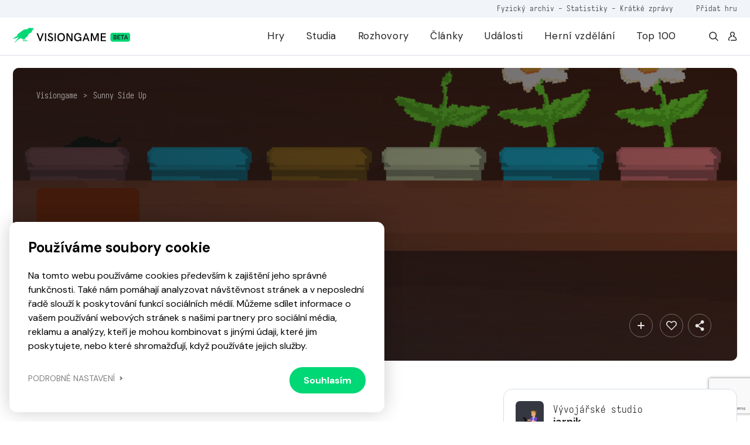

--- FILE ---
content_type: text/html; charset=UTF-8
request_url: https://visiongame.cz/hra/sunny-side-up/
body_size: 17206
content:
<!DOCTYPE html>
<html lang="cs">
<head><meta charset="UTF-8" />
<meta http-equiv="X-UA-Compatible" content="IE=edge">
<meta name="viewport" content="width=device-width, initial-scale=1">
<meta name="seznam-wmt" content="5HRfJoh2bk7DSCbxvQMK20A6fkL8XVwn" />
<title>Sunny Side Up  Visiongame  Hra  Visiongame</title>
<meta name="description" content="Stiskněte tlačítka na dešťových mracích, vyhněte se bouřkovým mrakům. V této hře nelze vyhrát ani prohrát, prostě si užívejte a snažte se udržet co nejvíce květin.">
<meta property="og:url" content="https://visiongame.cz/hra/sunny-side-up/">
<meta property="og:title" content="Sunny Side UpVisiongame  Sunny Side Up  Hra  Visiongame">
<meta property="og:description" content="Stiskněte tlačítka na dešťových mracích, vyhněte se bouřkovým mrakům. V této hře nelze vyhrát ani prohrát, prostě si užívejte a snažte se udržet co nejvíce květin.">
<meta name="description" content="Stiskněte tlačítka na dešťových mracích, vyhněte se bouřkovým mrakům. V této hře nelze vyhrát ani prohrát, prostě si užívejte a snažte se udržet co"><meta property="og:url" content="https://visiongame.cz/hra/sunny-side-up/"><meta property="og:type" content="article"><meta property="og:locale" content="cs_CZ"><meta property="og:title" content="Sunny Side Up"><meta property="og:description" content="Stiskněte tlačítka na dešťových mracích, vyhněte se bouřkovým mrakům. V této hře nelze vyhrát ani prohrát, prostě si užívejte a snažte se udržet co"><meta property="og:image" content="https://visiongame.cz/wp-content/uploads/2019/06/SunnySideUp.jpg"><meta property="og:image:width" content="500"><meta property="og:image:height" content="800"><meta name='robots' content='max-image-preview:large' />
	<style>img:is([sizes="auto" i], [sizes^="auto," i]) { contain-intrinsic-size: 3000px 1500px }</style>
	<link rel='dns-prefetch' href='//www.google.com' />
<link rel='dns-prefetch' href='//cdn.jsdelivr.net' />
<link rel='dns-prefetch' href='//cdnjs.cloudflare.com' />
<link rel='stylesheet' id='wp-block-library-css' href='https://visiongame.cz/wp-includes/css/dist/block-library/style.min.css?ver=6.8.3' type='text/css' media='all' />
<style id='classic-theme-styles-inline-css' type='text/css'>
/*! This file is auto-generated */
.wp-block-button__link{color:#fff;background-color:#32373c;border-radius:9999px;box-shadow:none;text-decoration:none;padding:calc(.667em + 2px) calc(1.333em + 2px);font-size:1.125em}.wp-block-file__button{background:#32373c;color:#fff;text-decoration:none}
</style>
<style id='global-styles-inline-css' type='text/css'>
:root{--wp--preset--aspect-ratio--square: 1;--wp--preset--aspect-ratio--4-3: 4/3;--wp--preset--aspect-ratio--3-4: 3/4;--wp--preset--aspect-ratio--3-2: 3/2;--wp--preset--aspect-ratio--2-3: 2/3;--wp--preset--aspect-ratio--16-9: 16/9;--wp--preset--aspect-ratio--9-16: 9/16;--wp--preset--color--black: #000000;--wp--preset--color--cyan-bluish-gray: #abb8c3;--wp--preset--color--white: #ffffff;--wp--preset--color--pale-pink: #f78da7;--wp--preset--color--vivid-red: #cf2e2e;--wp--preset--color--luminous-vivid-orange: #ff6900;--wp--preset--color--luminous-vivid-amber: #fcb900;--wp--preset--color--light-green-cyan: #7bdcb5;--wp--preset--color--vivid-green-cyan: #00d084;--wp--preset--color--pale-cyan-blue: #8ed1fc;--wp--preset--color--vivid-cyan-blue: #0693e3;--wp--preset--color--vivid-purple: #9b51e0;--wp--preset--gradient--vivid-cyan-blue-to-vivid-purple: linear-gradient(135deg,rgba(6,147,227,1) 0%,rgb(155,81,224) 100%);--wp--preset--gradient--light-green-cyan-to-vivid-green-cyan: linear-gradient(135deg,rgb(122,220,180) 0%,rgb(0,208,130) 100%);--wp--preset--gradient--luminous-vivid-amber-to-luminous-vivid-orange: linear-gradient(135deg,rgba(252,185,0,1) 0%,rgba(255,105,0,1) 100%);--wp--preset--gradient--luminous-vivid-orange-to-vivid-red: linear-gradient(135deg,rgba(255,105,0,1) 0%,rgb(207,46,46) 100%);--wp--preset--gradient--very-light-gray-to-cyan-bluish-gray: linear-gradient(135deg,rgb(238,238,238) 0%,rgb(169,184,195) 100%);--wp--preset--gradient--cool-to-warm-spectrum: linear-gradient(135deg,rgb(74,234,220) 0%,rgb(151,120,209) 20%,rgb(207,42,186) 40%,rgb(238,44,130) 60%,rgb(251,105,98) 80%,rgb(254,248,76) 100%);--wp--preset--gradient--blush-light-purple: linear-gradient(135deg,rgb(255,206,236) 0%,rgb(152,150,240) 100%);--wp--preset--gradient--blush-bordeaux: linear-gradient(135deg,rgb(254,205,165) 0%,rgb(254,45,45) 50%,rgb(107,0,62) 100%);--wp--preset--gradient--luminous-dusk: linear-gradient(135deg,rgb(255,203,112) 0%,rgb(199,81,192) 50%,rgb(65,88,208) 100%);--wp--preset--gradient--pale-ocean: linear-gradient(135deg,rgb(255,245,203) 0%,rgb(182,227,212) 50%,rgb(51,167,181) 100%);--wp--preset--gradient--electric-grass: linear-gradient(135deg,rgb(202,248,128) 0%,rgb(113,206,126) 100%);--wp--preset--gradient--midnight: linear-gradient(135deg,rgb(2,3,129) 0%,rgb(40,116,252) 100%);--wp--preset--font-size--small: 13px;--wp--preset--font-size--medium: 20px;--wp--preset--font-size--large: 36px;--wp--preset--font-size--x-large: 42px;--wp--preset--spacing--20: 0.44rem;--wp--preset--spacing--30: 0.67rem;--wp--preset--spacing--40: 1rem;--wp--preset--spacing--50: 1.5rem;--wp--preset--spacing--60: 2.25rem;--wp--preset--spacing--70: 3.38rem;--wp--preset--spacing--80: 5.06rem;--wp--preset--shadow--natural: 6px 6px 9px rgba(0, 0, 0, 0.2);--wp--preset--shadow--deep: 12px 12px 50px rgba(0, 0, 0, 0.4);--wp--preset--shadow--sharp: 6px 6px 0px rgba(0, 0, 0, 0.2);--wp--preset--shadow--outlined: 6px 6px 0px -3px rgba(255, 255, 255, 1), 6px 6px rgba(0, 0, 0, 1);--wp--preset--shadow--crisp: 6px 6px 0px rgba(0, 0, 0, 1);}:where(.is-layout-flex){gap: 0.5em;}:where(.is-layout-grid){gap: 0.5em;}body .is-layout-flex{display: flex;}.is-layout-flex{flex-wrap: wrap;align-items: center;}.is-layout-flex > :is(*, div){margin: 0;}body .is-layout-grid{display: grid;}.is-layout-grid > :is(*, div){margin: 0;}:where(.wp-block-columns.is-layout-flex){gap: 2em;}:where(.wp-block-columns.is-layout-grid){gap: 2em;}:where(.wp-block-post-template.is-layout-flex){gap: 1.25em;}:where(.wp-block-post-template.is-layout-grid){gap: 1.25em;}.has-black-color{color: var(--wp--preset--color--black) !important;}.has-cyan-bluish-gray-color{color: var(--wp--preset--color--cyan-bluish-gray) !important;}.has-white-color{color: var(--wp--preset--color--white) !important;}.has-pale-pink-color{color: var(--wp--preset--color--pale-pink) !important;}.has-vivid-red-color{color: var(--wp--preset--color--vivid-red) !important;}.has-luminous-vivid-orange-color{color: var(--wp--preset--color--luminous-vivid-orange) !important;}.has-luminous-vivid-amber-color{color: var(--wp--preset--color--luminous-vivid-amber) !important;}.has-light-green-cyan-color{color: var(--wp--preset--color--light-green-cyan) !important;}.has-vivid-green-cyan-color{color: var(--wp--preset--color--vivid-green-cyan) !important;}.has-pale-cyan-blue-color{color: var(--wp--preset--color--pale-cyan-blue) !important;}.has-vivid-cyan-blue-color{color: var(--wp--preset--color--vivid-cyan-blue) !important;}.has-vivid-purple-color{color: var(--wp--preset--color--vivid-purple) !important;}.has-black-background-color{background-color: var(--wp--preset--color--black) !important;}.has-cyan-bluish-gray-background-color{background-color: var(--wp--preset--color--cyan-bluish-gray) !important;}.has-white-background-color{background-color: var(--wp--preset--color--white) !important;}.has-pale-pink-background-color{background-color: var(--wp--preset--color--pale-pink) !important;}.has-vivid-red-background-color{background-color: var(--wp--preset--color--vivid-red) !important;}.has-luminous-vivid-orange-background-color{background-color: var(--wp--preset--color--luminous-vivid-orange) !important;}.has-luminous-vivid-amber-background-color{background-color: var(--wp--preset--color--luminous-vivid-amber) !important;}.has-light-green-cyan-background-color{background-color: var(--wp--preset--color--light-green-cyan) !important;}.has-vivid-green-cyan-background-color{background-color: var(--wp--preset--color--vivid-green-cyan) !important;}.has-pale-cyan-blue-background-color{background-color: var(--wp--preset--color--pale-cyan-blue) !important;}.has-vivid-cyan-blue-background-color{background-color: var(--wp--preset--color--vivid-cyan-blue) !important;}.has-vivid-purple-background-color{background-color: var(--wp--preset--color--vivid-purple) !important;}.has-black-border-color{border-color: var(--wp--preset--color--black) !important;}.has-cyan-bluish-gray-border-color{border-color: var(--wp--preset--color--cyan-bluish-gray) !important;}.has-white-border-color{border-color: var(--wp--preset--color--white) !important;}.has-pale-pink-border-color{border-color: var(--wp--preset--color--pale-pink) !important;}.has-vivid-red-border-color{border-color: var(--wp--preset--color--vivid-red) !important;}.has-luminous-vivid-orange-border-color{border-color: var(--wp--preset--color--luminous-vivid-orange) !important;}.has-luminous-vivid-amber-border-color{border-color: var(--wp--preset--color--luminous-vivid-amber) !important;}.has-light-green-cyan-border-color{border-color: var(--wp--preset--color--light-green-cyan) !important;}.has-vivid-green-cyan-border-color{border-color: var(--wp--preset--color--vivid-green-cyan) !important;}.has-pale-cyan-blue-border-color{border-color: var(--wp--preset--color--pale-cyan-blue) !important;}.has-vivid-cyan-blue-border-color{border-color: var(--wp--preset--color--vivid-cyan-blue) !important;}.has-vivid-purple-border-color{border-color: var(--wp--preset--color--vivid-purple) !important;}.has-vivid-cyan-blue-to-vivid-purple-gradient-background{background: var(--wp--preset--gradient--vivid-cyan-blue-to-vivid-purple) !important;}.has-light-green-cyan-to-vivid-green-cyan-gradient-background{background: var(--wp--preset--gradient--light-green-cyan-to-vivid-green-cyan) !important;}.has-luminous-vivid-amber-to-luminous-vivid-orange-gradient-background{background: var(--wp--preset--gradient--luminous-vivid-amber-to-luminous-vivid-orange) !important;}.has-luminous-vivid-orange-to-vivid-red-gradient-background{background: var(--wp--preset--gradient--luminous-vivid-orange-to-vivid-red) !important;}.has-very-light-gray-to-cyan-bluish-gray-gradient-background{background: var(--wp--preset--gradient--very-light-gray-to-cyan-bluish-gray) !important;}.has-cool-to-warm-spectrum-gradient-background{background: var(--wp--preset--gradient--cool-to-warm-spectrum) !important;}.has-blush-light-purple-gradient-background{background: var(--wp--preset--gradient--blush-light-purple) !important;}.has-blush-bordeaux-gradient-background{background: var(--wp--preset--gradient--blush-bordeaux) !important;}.has-luminous-dusk-gradient-background{background: var(--wp--preset--gradient--luminous-dusk) !important;}.has-pale-ocean-gradient-background{background: var(--wp--preset--gradient--pale-ocean) !important;}.has-electric-grass-gradient-background{background: var(--wp--preset--gradient--electric-grass) !important;}.has-midnight-gradient-background{background: var(--wp--preset--gradient--midnight) !important;}.has-small-font-size{font-size: var(--wp--preset--font-size--small) !important;}.has-medium-font-size{font-size: var(--wp--preset--font-size--medium) !important;}.has-large-font-size{font-size: var(--wp--preset--font-size--large) !important;}.has-x-large-font-size{font-size: var(--wp--preset--font-size--x-large) !important;}
:where(.wp-block-post-template.is-layout-flex){gap: 1.25em;}:where(.wp-block-post-template.is-layout-grid){gap: 1.25em;}
:where(.wp-block-columns.is-layout-flex){gap: 2em;}:where(.wp-block-columns.is-layout-grid){gap: 2em;}
:root :where(.wp-block-pullquote){font-size: 1.5em;line-height: 1.6;}
</style>
<link rel='stylesheet' id='wpd-forms-css' href='https://visiongame.cz/wp-content/plugins/wpd-forms/assets/css/wpd-forms.css?ver=0.1.0' type='text/css' media='all' />
<link rel='stylesheet' id='wpd-gdpr-admin-css' href='https://visiongame.cz/wp-content/plugins/wpd-gdpr/assets/css/wpd-gdpr.css?ver=0.1.0' type='text/css' media='all' />
<link rel='stylesheet' id='wpd-reviews-css' href='https://visiongame.cz/wp-content/plugins/wpd-reviews/assets/css/wpd-reviews.css?ver=6.8.3' type='text/css' media='all' />
<link rel='stylesheet' id='vg-slimselect-css' href='https://cdnjs.cloudflare.com/ajax/libs/slim-select/2.8.1/slimselect.min.css?ver=0.1.0-2025-01-31' type='text/css' media='all' />
<link rel='stylesheet' id='vg-redesign-css' href='https://visiongame.cz/wp-content/themes/visiongame/dist/css/style.css?ver=0.1.0-2025-01-31' type='text/css' media='all' />
<link rel='stylesheet' id='visiongame-css' href='https://visiongame.cz/wp-content/themes/visiongame/style.css?ver=0.1.0-2025-01-31' type='text/css' media='all' />
<link rel='stylesheet' id='photoswipe-css' href='https://visiongame.cz/wp-content/themes/visiongame/dist/css/photoswipe.css?ver=0.1.0-2025-01-31' type='text/css' media='all' />
<link rel='stylesheet' id='photoswipe-default-skin-css' href='https://visiongame.cz/wp-content/themes/visiongame/dist/css/default-skin/default-skin.css?ver=0.1.0-2025-01-31' type='text/css' media='all' />
<link rel="https://api.w.org/" href="https://visiongame.cz/wp-json/" /><link rel="canonical" href="https://visiongame.cz/hra/sunny-side-up/" />
<link rel='shortlink' href='https://visiongame.cz/?p=20511' />
<!-- Google tag (gtag.js) -->
<script async src="https://www.googletagmanager.com/gtag/js?id=G-EBK7LRJ6Q4"></script>
<script>
  window.dataLayer = window.dataLayer || [];
  function gtag(){dataLayer.push(arguments);}
  gtag('js', new Date());
  gtag('config', 'G-EBK7LRJ6Q4');
</script>
<link rel="shortcut icon" href="https://visiongame.cz/wp-content/themes/visiongame/favicon.ico"></head>
<body class="wp-singular vision_game-template-default single single-vision_game postid-20511 wp-theme-sava wp-child-theme-visiongame is-white-header">
<!-- Facebook Pixel Code -->
<script>
!function(f,b,e,v,n,t,s)
{if(f.fbq)return;n=f.fbq=function(){n.callMethod?
  n.callMethod.apply(n,arguments):n.queue.push(arguments)};
if(!f._fbq)f._fbq=n;n.push=n;n.loaded=!0;n.version='2.0';
n.queue=[];t=b.createElement(e);t.async=!0;
t.src=v;s=b.getElementsByTagName(e)[0];
s.parentNode.insertBefore(t,s)}(window,document,'script',
  'https://connect.facebook.net/en_US/fbevents.js');
 fbq('init', '229524381484723'); 
fbq('track', 'PageView');
</script>
<noscript><img height="1" width="1" src="https://www.facebook.com/tr?id=229524381484723&ev=PageView &noscript=1"/></noscript>
<!-- End Facebook Pixel Code -->
<header class="c-header">
  <div class="c-header__top mobile-hide">
    <div class="l-container text-right">
      <div class="caption caption--small u-color-white-opacity-5 primary-hover">
                  <span class="mr-45"><a href="https://visiongame.cz/fyzicka-sbirka-ceskych-a-slovenskych-her/">Fyzický archiv</a> - <a href="https://visiongame.cz/statistiky/">Statistiky</a> - <a href="https://visiongame.cz/zpravy/">Krátké zprávy</a></span>
				<a target="_blank" href="https://k9uwo4wl11b.typeform.com/to/ISoG2qbh">Přidat hru</a>
		      </div>
    </div>
  </div>
  <div class="c-header__main">
    <div class="l-container h-100">
      <div class="row h-100">
        <div class="col-auto mh-100">
          <a class="c-header__logo" href="https://visiongame.cz/">
            <svg class="c-header__logo-svg"><use xlink:href="https://visiongame.cz/wp-content/themes/visiongame/dist/svg/sprite.defs.svg?ver=0.1.0-2025-01-31#svg--visiongame-dark-beta" x="0" y="0" width="100%" height="100%"></use></svg>          </a>
        </div>
        <div class="col c-header__mobile-wrap primary-hover">
          <ul id="menu-primarni" class="c-header__nav h-100 mr-4"><li class="c-header__item menu-item menu-item-type-post_type menu-item-object-page"><a href="https://visiongame.cz/hry/" class="c-header__link">Hry</a></li>
<li class="c-header__item menu-item menu-item-type-post_type menu-item-object-page"><a href="https://visiongame.cz/studia/" class="c-header__link">Studia</a></li>
<li class="c-header__item menu-item menu-item-type-taxonomy menu-item-object-category"><a href="https://visiongame.cz/category/rozhovory/" class="c-header__link">Rozhovory</a></li>
<li class="c-header__item js-show-mega-menu menu-item menu-item-type-post_type menu-item-object-page"><a href="https://visiongame.cz/clanky/" class="c-header__link">Články</a></li>
<li class="c-header__item menu-item menu-item-type-post_type menu-item-object-page"><a href="https://visiongame.cz/udalosti/" class="c-header__link">Události</a></li>
<li class="c-header__item menu-item menu-item-type-post_type menu-item-object-page"><a href="https://visiongame.cz/herni-vzdelani/" class="c-header__link">Herní vzdělání</a></li>
<li class="c-header__item menu-item menu-item-type-post_type menu-item-object-page"><a href="https://visiongame.cz/top-100-nejlepsich-ceskych-a-slovenskych-her/" class="c-header__link">Top 100</a></li>
</ul><ul id="menu-top" class="c-header__nav c-header__nav--mobile h-100 mr-4 mobile-show"><li class="c-header__item menu-item menu-item-type-post_type menu-item-object-post"><a href="https://visiongame.cz/fyzicka-sbirka-ceskych-a-slovenskych-her/" class="c-header__link">Fyzický archiv</a></li>
<li class="c-header__item menu-item menu-item-type-post_type menu-item-object-page"><a href="https://visiongame.cz/statistiky/" class="c-header__link">Statistiky</a></li>
<li class="c-header__item menu-item menu-item-type-custom menu-item-object-custom"><a href="https://visiongame.cz/zpravy/" class="c-header__link">Krátké zprávy</a></li>
</ul>          <div class="d-flex mobile-hide">
            <a class="d-flex ml-3" href="https://visiongame.cz/?s="><svg class="icon"><use xlink:href="https://visiongame.cz/wp-content/themes/visiongame/dist/svg/sprite.defs.svg?ver=0.1.0-2025-01-31#svg--search" x="0" y="0" width="100%" height="100%"></use></svg></a>
            <a class="d-flex ml-3" href="https://visiongame.cz/muj-ucet/"><svg class="icon"><use xlink:href="https://visiongame.cz/wp-content/themes/visiongame/dist/svg/sprite.defs.svg?ver=0.1.0-2025-01-31#svg--user" x="0" y="0" width="100%" height="100%"></use></svg></a>
          </div>
        </div>
        <div class="col c-header__burger">
          <div class="c-burger js-toggle-menu">
            <div class="c-burger__line"></div>
          </div>
        </div>
      </div>
    </div>
  </div>
</header>
<div class="c-header__mobile-bg"></div>
<div class="l-wrap-content" role="main">
<main>  <div class="l-section pb-1 pb-md-4 pt-4 js-in-view">
  <div class="l-container">
    <div class="s-game-header s-game-header--m-auto">
			<div class="s-game-header__bg">
									<div class="o-bg"><img class="o-bg__img" src="https://visiongame.cz/wp-content/uploads/2019/06/SunnySideUp-3.jpg"></div>
							</div>
      <div class="s-game-header__content s-game-header__content--m-p">
        <div class="c-breadcrumbs "><div class="c-breadcrumbs__item"><a href="https://visiongame.cz">Visiongame</a></div><div class="c-breadcrumbs__item">&gt;</div><div class="c-breadcrumbs__item"><a href="https://visiongame.cz/hra/sunny-side-up/">Sunny Side Up</a></div></div>        <div class="s-game-header__container">
          <div class="row">
            <div class="col-md-2 d-flex align-items-center align-items-end-md justify-content-center justify-content-md-start">
              <div class="d-inline-flex d-md-none align-items-center mb-3">
                <div class="c-label c-label--success">
                  <div class="c-label__text">Vydáno</div>
                </div>
                                  <svg class="icon u-color-primary-color mx-2"><use xlink:href="https://visiongame.cz/wp-content/themes/visiongame/dist/svg/sprite.defs.svg?ver=0.1.0-2025-01-31#icon-checkbox" x="0" y="0" width="100%" height="100%"></use></svg>                  <p class="small u-color-white">V archivu Visiongame</p>
                              </div>
                              <div class="c-game-article__cover w-100 d-none d-md-block">
                  <div class="o-bg o-bg--absolute"><img class="o-bg__img" src="https://visiongame.cz/wp-content/uploads/2019/06/SunnySideUp.jpg"></div>
                </div>
                          </div>
            <div class="col-12 col-lg u-color-white d-flex align-items-center align-items-md-end">
              <div class="text-center text-md-left">
                <div class="align-items-center mb-3 d-none d-md-inline-flex">
                  <div class="c-label c-label--medium-dark c-label--success">
                    <div class="c-label__dot"></div>
                    <div class="c-label__text">Vydáno</div>
                  </div>
                                      <svg class="icon u-color-primary-color mx-2"><use xlink:href="https://visiongame.cz/wp-content/themes/visiongame/dist/svg/sprite.defs.svg?ver=0.1.0-2025-01-31#icon-checkbox" x="0" y="0" width="100%" height="100%"></use></svg>                    <p class="small u-color-white">V archivu Visiongame</p>
                                  </div>
                <h1 class="mb-4 mb-md-3">Sunny Side Up</h1>
                <div class="u-max-width-17 d-inline-block d-md-none text-center text-md-left w-100 mb-5">
                  <div class="c-game-article__cover w-100">
                    <div class="o-bg o-bg--absolute"><img class="o-bg__img" src="https://visiongame.cz/wp-content/uploads/2019/06/SunnySideUp.jpg"></div>
                  </div>
                </div>
                <div class="d-flex flex-wrap justify-content-center justify-content-md-start">
                                                                                                                                                                                                                                                                                                                                                        <a class="c-btn c-btn--outlined-light c-btn--fluid c-btn--medium c-btn--icon-left mb-2 mb-md-0 mr-md-2 mr-1 ml-1 ml-md-0 mt-2" href="https://jarnik.itch.io/sunny-side-up" target="_blank">
                        <div class="c-btn__icon"><svg class="icon"><use xlink:href="https://visiongame.cz/wp-content/themes/visiongame/dist/svg/sprite.defs.svg?ver=0.1.0-2025-01-31#icon-itch" x="0" y="0" width="100%" height="100%"></use></svg></div>
                        <div class="c-btn__text">Itch</div>
                      </a>
                                                                                            </div> 
              </div>
            </div>
            <div class="col-12 col-lg-3 d-flex align-items-end justify-content-md-end justify-content-center mt-2 mt-md-0">
              <button class="c-btn c-btn--outlined-light c-btn--icon-only c-btn--medium u-fs-6 ml-1 mr-2 mr-m-0 jsCategoryDropdown" aria-expanded="false">
                <svg class="icon"><use xlink:href="https://visiongame.cz/wp-content/themes/visiongame/dist/svg/sprite.defs.svg?ver=0.1.0-2025-01-31#svg--plus" x="0" y="0" width="100%" height="100%"></use></svg>                <div class="d-none jsCategoryDropdownHTML">
                  <div class="c-dropdown__header">
                    <p class="small u-font-weight-700">Přidat do sbírky</p>
                  </div>
				<ul class="c-dropdown c-dropdown--medium">
											<li class="c-dropdown__item">
						<a class="c-dropdown__link js-wpd-likes-non-logged" data-url="https://visiongame.cz/wp-login.php"><div class="d-flex align-items-center justify-content-between"><div class="d-flex align-items-center"><svg class="icon mr-2 u-color-grey-2"><use xlink:href="https://visiongame.cz/wp-content/themes/visiongame/dist/svg/sprite.defs.svg?ver=0.1.0-2025-01-31#svg--heart" x="0" y="0" width="100%" height="100%"></use></svg><span class="u-font-weight-400">Chci hrát</span></div><svg class="icon ml-2 u-color-primary-color"><use xlink:href="https://visiongame.cz/wp-content/themes/visiongame/dist/svg/sprite.defs.svg?ver=0.1.0-2025-01-31#svg--heart" x="0" y="0" width="100%" height="100%"></use></svg></div>
</a>						</li>
											<li class="c-dropdown__item">
						<a class="c-dropdown__link js-wpd-likes-non-logged" data-url="https://visiongame.cz/wp-login.php"><div class="d-flex align-items-center justify-content-between"><div class="d-flex align-items-center"><svg class="icon mr-2 u-color-grey-2"><use xlink:href="https://visiongame.cz/wp-content/themes/visiongame/dist/svg/sprite.defs.svg?ver=0.1.0-2025-01-31#svg--heart" x="0" y="0" width="100%" height="100%"></use></svg><span class="u-font-weight-400">Mám hru</span></div><svg class="icon ml-2 u-color-primary-color"><use xlink:href="https://visiongame.cz/wp-content/themes/visiongame/dist/svg/sprite.defs.svg?ver=0.1.0-2025-01-31#svg--heart" x="0" y="0" width="100%" height="100%"></use></svg></div>
</a>						</li>
											<li class="c-dropdown__item">
						<a class="c-dropdown__link js-wpd-likes-non-logged" data-url="https://visiongame.cz/wp-login.php"><div class="d-flex align-items-center justify-content-between"><div class="d-flex align-items-center"><svg class="icon mr-2 u-color-grey-2"><use xlink:href="https://visiongame.cz/wp-content/themes/visiongame/dist/svg/sprite.defs.svg?ver=0.1.0-2025-01-31#svg--heart" x="0" y="0" width="100%" height="100%"></use></svg><span class="u-font-weight-400">Dohrál jsem</span></div><svg class="icon ml-2 u-color-primary-color"><use xlink:href="https://visiongame.cz/wp-content/themes/visiongame/dist/svg/sprite.defs.svg?ver=0.1.0-2025-01-31#svg--heart" x="0" y="0" width="100%" height="100%"></use></svg></div>
</a>						</li>
									</ul>
                </div>
              </button>
              <button class="c-btn c-btn--outlined-light c-btn--icon-only c-btn--medium u-fs-6 ml-1 mr-1 mr-m-0 js-wpd-likes-non-logged" data-url="https://visiongame.cz/wp-login.php"><svg class="icon"><use xlink:href="https://visiongame.cz/wp-content/themes/visiongame/dist/svg/sprite.defs.svg?ver=0.1.0-2025-01-31#svg--heart" x="0" y="0" width="100%" height="100%"></use></svg></button>              <button class="c-btn c-btn--outlined-light c-btn--icon-only c-btn--medium u-fs-6 ml-1 mr-1 mr-m-0 jsCategoryDropdown" aria-expanded="true">
                <svg class="icon"><use xlink:href="https://visiongame.cz/wp-content/themes/visiongame/dist/svg/sprite.defs.svg?ver=0.1.0-2025-01-31#svg--share" x="0" y="0" width="100%" height="100%"></use></svg>                <div class="d-none jsCategoryDropdownHTML">
                  <div class="c-dropdown__header">
                    <p class="small u-font-weight-700">Sdílet</p>
                  </div>
                  <ul class="c-dropdown c-dropdown--medium">
                    <li class="c-dropdown__item"><a class="c-dropdown__link" href="https://www.facebook.com/sharer/sharer.php?u=https://visiongame.cz/hra/sunny-side-up/">
                        <div class="d-flex align-items-center justify-content-between">
                          <div class="d-flex align-items-center">
                            <svg class="icon mr-2 u-color-grey-2"><use xlink:href="https://visiongame.cz/wp-content/themes/visiongame/dist/svg/sprite.defs.svg?ver=0.1.0-2025-01-31#svg--facebook" x="0" y="0" width="100%" height="100%"></use></svg>                            <span class="u-font-weight-400">Facebook</span>
                          </div>
                        </div></a></li>
                    <li class="c-dropdown__item"><a class="c-dropdown__link" href="http://www.twitter.com/share?url=https://visiongame.cz/hra/sunny-side-up/">
                        <div class="d-flex align-items-center justify-content-between">
                          <div class="d-flex align-items-center">
                            <svg class="icon mr-2 u-color-grey-2"><use xlink:href="https://visiongame.cz/wp-content/themes/visiongame/dist/svg/sprite.symbol.svg?ver=0.1.0-2025-01-31#svg--x-twitter" x="0" y="0" width="100%" height="100%"></use></svg>                            <span class="u-font-weight-400">Twitter</span>
                          </div>
                        </div></a></li>
                        <li class="c-dropdown__item"><a class="c-dropdown__link" href="https://www.linkedin.com/sharing/share-offsite/?url=https://visiongame.cz/hra/sunny-side-up/">
                        <div class="d-flex align-items-center justify-content-between">
                          <div class="d-flex align-items-center">
                            <svg class="icon mr-2 u-color-grey-2"><use xlink:href="https://visiongame.cz/wp-content/themes/visiongame/dist/svg/sprite.defs.svg?ver=0.1.0-2025-01-31#svg--linkedin" x="0" y="0" width="100%" height="100%"></use></svg>                            <span class="u-font-weight-400">LinkedIn</span>
                          </div>
                        </div>
                      </a>
                    </li>
                  </ul>
                </div>
              </button>
            </div>
          </div>
        </div>
      </div>
    </div>
  </div>
</div>
<div class="l-section pt-3 pt-md-4 js-in-view">
  <div class="l-container">
    <div class="row flex-row-reverse">
      <div class="col-lg-4">
        <div class="c-box c-box--white-2 mb-3">
                      <div class="d-flex mb-3">
              <div class="c-avatar c-avatar--img c-avatar--medium-small u-background-grey-3 mr-3">
                <img class="c-avatar__img" src="https://visiongame.cz/wp-content/uploads/2018/09/jarnik-1-150x150.png">
              </div>
              <div class="mt-1">
                <div class="caption">Vývojářské studio</div>
                <h5><a href="https://visiongame.cz/studio/jaroslav-meloun/" class="label label--fo label--ell bg-black">jarnik</a></h5>
              </div>
            </div>
          					                      <div class="d-flex mb-3">
              <div class="c-avatar c-avatar--img c-avatar--medium-small u-background-grey-7 mr-3">
                <svg class="icon u-fs-7 u-color-grey-2"><use xlink:href="https://visiongame.cz/wp-content/themes/visiongame/dist/svg/sprite.defs.svg?ver=0.1.0-2025-01-31#icon-calendar" x="0" y="0" width="100%" height="100%"></use></svg>              </div>
              <div class="mt-1">
                <div class="caption">Vydáno</div>
                <h5>14. prosince 2015</h5>
              </div>
            </div>
                              <div class="d-flex pt-2">
                                  </div>
		</div>
		<div class="c-box c-box--white-2 mb-3"><div class="d-flex mb-4"><button class="c-tab__item js-tab-item is-active" data-target="detail">Detaily</button></div><div class="c-tab__content is-active" id="tab-target-detail"><div class="row mb-2"><div class="col-4"><div class="caption">Země vývoje</div></div><div class="col"><a class="c-label c-label--fluid mr-2 mb-2 a-hover-text" href="https://visiongame.cz/hry/?country%5B0%5D=cz"><div class="c-label__text a-hover-text__target">Česko</div></a></div></div><div class="row mb-2"><div class="col-4"><div class="caption">Žánr hry</div></div><div class="col"><a class="c-label c-label--fluid mr-2 mb-2 a-hover-text" href="https://visiongame.cz/zanr/puzzle/"><div class="c-label__text a-hover-text__target">Puzzle</div></a></div></div><div class="row mb-2"><div class="col-4"><div class="caption">Platforma</div></div><div class="col"><a class="c-label c-label--fluid mr-2 mb-2 a-hover-text" href="https://visiongame.cz/platforma/linux/"><div class="c-label__text a-hover-text__target">Linux</div></a><a class="c-label c-label--fluid mr-2 mb-2 a-hover-text" href="https://visiongame.cz/platforma/mac-os/"><div class="c-label__text a-hover-text__target">mac OS</div></a><a class="c-label c-label--fluid mr-2 mb-2 a-hover-text" href="https://visiongame.cz/platforma/windows-pc/"><div class="c-label__text a-hover-text__target">Windows PC</div></a></div></div><div class="row mb-2"><div class="col-4"><div class="caption">Typ hry</div></div><div class="col"><a class="c-label c-label--fluid mr-2 mb-2 a-hover-text" href="https://visiongame.cz/hry/?full=1"><div class="c-label__text a-hover-text__target">Freeware</div></a></div></div><div class="row mb-2"><div class="col-4"><div class="caption">Multiplayer</div></div><div class="col"><div class="c-label c-label--fluid mr-2 mb-2 a-hover-text"><div class="c-label__text a-hover-text__target">Ne</div></div></div></div><div class="row mb-2"><div class="col-4"><div class="caption">Značka hry</div></div><div class="col"><a class="c-label c-label--fluid mr-2 mb-2 a-hover-text" href="https://visiongame.cz/znacka/2d/"><div class="c-label__text a-hover-text__target">2D</div></a><a class="c-label c-label--fluid mr-2 mb-2 a-hover-text" href="https://visiongame.cz/znacka/gamejamovka/"><div class="c-label__text a-hover-text__target">Gamejamovka</div></a><a class="c-label c-label--fluid mr-2 mb-2 a-hover-text" href="https://visiongame.cz/znacka/zahradkarstvi/"><div class="c-label__text a-hover-text__target">Zahrádkářství</div></a></div></div><div class="c-collapsible" id="labels"><div class="row mb-2"><div class="col-4"><div class="caption">Engine</div></div><div class="col"><a class="c-label c-label--fluid mr-2 mb-2 a-hover-text" href="https://visiongame.cz/vision_game_engine/unity/"><div class="c-label__text a-hover-text__target">Unity</div></a></div></div></div><button class="c-collapsible__toggle u-fs-4 u-font-weight-500 pl-0 pr-0 mt-3 js-toggle-collapse" data-target="#labels"><span class="c-collapsible__toggle-hide">Méně detailů</span><span class="c-collapsible__toggle-text">Více detailů</span><svg class="icon u-color-grey-2 u-fs-1 arrow"><use xlink:href="https://visiongame.cz/wp-content/themes/visiongame/dist/svg/sprite.defs.svg?ver=0.1.0-2025-01-31#svg--angle-arrow-down" x="0" y="0" width="100%" height="100%"></use></svg></button></div></div>
      </div>
      <div class="col-lg-8 pt-5 pt-md-0 pr-lg-4">
        <div class="mb-5">
          <h2 class="h3 mb-4">Popis hry</h2>
          <div class="c-content-block"><p>Stiskn&#283;te tla&#269;&iacute;tka na de&scaron;&#357;ov&yacute;ch mrac&iacute;ch, vyhn&#283;te se bou&#345;kov&yacute;m mrak&#367;m. V t&eacute;to h&#345;e nelze vyhr&aacute;t ani prohr&aacute;t, prost&#283; si u&#382;&iacute;vejte a sna&#382;te se udr&#382;et co nejv&iacute;ce kv&#283;tin. Kdykoliv kv&#283;tina zahyne, objev&iacute; se dv&#283; nov&eacute; kv&#283;tiny. Po 50 klepnut&iacute;ch se objev&iacute; nov&aacute; kv&#283;tina.<p><em>Hra vznikla b&#283;hem <strong>Ludum Dare 34</strong>.</em></p></p>
</div>
        </div>
                        <div class="">
          <h2 class="h3 mb-4">Ke stažení</h2>
          <div class="d-flex">
                        <a class="c-btn c-btn--fluid c-btn--medium c-btn--icon-left mr-2" href="https://www.dropbox.com/scl/fi/rntx5qr45lwpv3i5xharf/SunnySideUp.zip?rlkey=hkgn25n2nsg4jub4f3xmj18et&st=x3yw9qhg&dl=0">
              <div class="c-btn__icon">
                <svg class="icon u-color-grey-2"><use xlink:href="https://visiongame.cz/wp-content/themes/visiongame/dist/svg/sprite.defs.svg?ver=0.1.0-2025-01-31#svg--download" x="0" y="0" width="100%" height="100%"></use></svg>              </div>
              <div class="c-btn__text">Plná hra</div>
            </a>
                      </div>
        </div>
              </div>
    </div>
  </div>
</div>
<div class="l-section js-in-view js-visiongame-tabs-slider">
  <div class="l-container js-slider">
    <div class="d-flex flex-column flex-md-row justify-content-between mb-4 mb-md-3 c-header-controls">
      <div>
        <h2 class="h3">Fotogalerie</h2>
      </div>
      <div class="d-flex align-items-center c-header-controls__right js-visiongame-tabs-slider-links">
        <a class="c-btn c-btn--fluid c-btn--medium mr-1 d-none d-md-inline-flex c-btn--dark" href="#screenshots">
          <div class="c-btn__text">Fotogalerie</div>
        </a>
                <div class="d-inline-block">
          <a class="js-slider-prev c-btn c-btn--grey-2 c-btn--icon-only c-btn--medium mx-1 swiper-button-disabled" href="#" tabindex="-1" role="button" aria-label="Previous slide" aria-controls="swiper-wrapper-bb4c17c7d3f7310ac" aria-disabled="true">
            <svg class="icon"><use xlink:href="https://visiongame.cz/wp-content/themes/visiongame/dist/svg/sprite.defs.svg?ver=0.1.0-2025-01-31#svg--arrow-left" x="0" y="0" width="100%" height="100%"></use></svg>          </a>
          <a class="js-slider-next c-btn c-btn--grey-2 c-btn--icon-only c-btn--medium mx-1" href="#" tabindex="0" role="button" aria-label="Next slide" aria-controls="swiper-wrapper-bb4c17c7d3f7310ac" aria-disabled="false">
            <svg class="icon"><use xlink:href="https://visiongame.cz/wp-content/themes/visiongame/dist/svg/sprite.defs.svg?ver=0.1.0-2025-01-31#svg--arrow-right" x="0" y="0" width="100%" height="100%"></use></svg>          </a>
          </a>
        </div>
      </div>
    </div>
        <div class="js-slider-gallery c-gallery-slider">
      <div class="swiper swiper--hidden">
        <div class="swiper-wrapper gallery" data-tab-id="#screenshots">
                    <div class="swiper-slide c-gallery-slider__item c-gallery-slider__item--square u-background-grey-3 d-flex align-items-center justify-content-center">
            <img class="c-avatar__img" src="https://visiongame.cz/wp-content/uploads/2018/09/jarnik-1-150x150.png">
          </div>
                    													<figure class="swiper-slide c-gallery-slider__item c-gallery-slider__item--horizontal">
								<a class="o-bg o-bg--absolute" data-size="1440x1084" href="https://visiongame.cz/wp-content/uploads/2019/06/SunnySideUp-3.jpg">
									<img class="o-bg__img" src="https://visiongame.cz/wp-content/uploads/2019/06/SunnySideUp-3-1024x771.jpg">
								</a>
							</figure>
													<figure class="swiper-slide c-gallery-slider__item c-gallery-slider__item--horizontal">
								<a class="o-bg o-bg--absolute" data-size="1440x1084" href="https://visiongame.cz/wp-content/uploads/2019/06/SunnySideUp-4.jpg">
									<img class="o-bg__img" src="https://visiongame.cz/wp-content/uploads/2019/06/SunnySideUp-4-1024x771.jpg">
								</a>
							</figure>
													<figure class="swiper-slide c-gallery-slider__item c-gallery-slider__item--horizontal">
								<a class="o-bg o-bg--absolute" data-size="1440x1084" href="https://visiongame.cz/wp-content/uploads/2019/06/SunnySideUp-2.jpg">
									<img class="o-bg__img" src="https://visiongame.cz/wp-content/uploads/2019/06/SunnySideUp-2-1024x771.jpg">
								</a>
							</figure>
						                  </div>
      </div>
    </div>
    <div style="display:none;height:0">
      <div id="screenshots"></div>
          </div>
  </div>
</div>
<div class="l-section js-in-view">
	<div class="l-container">
		<div class="d-flex mb-4">
			<button class="c-tab__item js-tab-item is-active mr-4" data-target="reviews"><span class="h3">Recenze</span></button>
			<button class="c-tab__item js-tab-item" data-target="comments"><span class="h3">Komentáře</span></button>
		</div>
		<div class="c-tab__content is-active" id="tab-target-reviews">
			<div class="row"><div class="col-lg-8 pt-2"><div class="mb-4"><form class="wpd-forms wpd-forms-review ajax" method="post"><p><span class="wpd-reviews-rating"><label class="radio"><input name="stars" type="radio" value="1"><span><svg class="icon"><use xlink:href="https://visiongame.cz/wp-content/themes/visiongame/dist/svg/sprite.symbol.svg?v=3#star" x="0" y="0" width="100%" height="100%"></use></svg></span></label><label class="radio"><input name="stars" type="radio" value="2"><span><svg class="icon"><use xlink:href="https://visiongame.cz/wp-content/themes/visiongame/dist/svg/sprite.symbol.svg?v=3#star" x="0" y="0" width="100%" height="100%"></use></svg></span><span><svg class="icon"><use xlink:href="https://visiongame.cz/wp-content/themes/visiongame/dist/svg/sprite.symbol.svg?v=3#star" x="0" y="0" width="100%" height="100%"></use></svg></span></label><label class="radio"><input name="stars" type="radio" value="3"><span><svg class="icon"><use xlink:href="https://visiongame.cz/wp-content/themes/visiongame/dist/svg/sprite.symbol.svg?v=3#star" x="0" y="0" width="100%" height="100%"></use></svg></span><span><svg class="icon"><use xlink:href="https://visiongame.cz/wp-content/themes/visiongame/dist/svg/sprite.symbol.svg?v=3#star" x="0" y="0" width="100%" height="100%"></use></svg></span><span><svg class="icon"><use xlink:href="https://visiongame.cz/wp-content/themes/visiongame/dist/svg/sprite.symbol.svg?v=3#star" x="0" y="0" width="100%" height="100%"></use></svg></span></label><label class="radio"><input name="stars" type="radio" value="4"><span><svg class="icon"><use xlink:href="https://visiongame.cz/wp-content/themes/visiongame/dist/svg/sprite.symbol.svg?v=3#star" x="0" y="0" width="100%" height="100%"></use></svg></span><span><svg class="icon"><use xlink:href="https://visiongame.cz/wp-content/themes/visiongame/dist/svg/sprite.symbol.svg?v=3#star" x="0" y="0" width="100%" height="100%"></use></svg></span><span><svg class="icon"><use xlink:href="https://visiongame.cz/wp-content/themes/visiongame/dist/svg/sprite.symbol.svg?v=3#star" x="0" y="0" width="100%" height="100%"></use></svg></span><span><svg class="icon"><use xlink:href="https://visiongame.cz/wp-content/themes/visiongame/dist/svg/sprite.symbol.svg?v=3#star" x="0" y="0" width="100%" height="100%"></use></svg></span></label><label class="radio"><input name="stars" type="radio" value="5"><span><svg class="icon"><use xlink:href="https://visiongame.cz/wp-content/themes/visiongame/dist/svg/sprite.symbol.svg?v=3#star" x="0" y="0" width="100%" height="100%"></use></svg></span><span><svg class="icon"><use xlink:href="https://visiongame.cz/wp-content/themes/visiongame/dist/svg/sprite.symbol.svg?v=3#star" x="0" y="0" width="100%" height="100%"></use></svg></span><span><svg class="icon"><use xlink:href="https://visiongame.cz/wp-content/themes/visiongame/dist/svg/sprite.symbol.svg?v=3#star" x="0" y="0" width="100%" height="100%"></use></svg></span><span><svg class="icon"><use xlink:href="https://visiongame.cz/wp-content/themes/visiongame/dist/svg/sprite.symbol.svg?v=3#star" x="0" y="0" width="100%" height="100%"></use></svg></span><span><svg class="icon"><use xlink:href="https://visiongame.cz/wp-content/themes/visiongame/dist/svg/sprite.symbol.svg?v=3#star" x="0" y="0" width="100%" height="100%"></use></svg></span><span class="hover"><span><svg class="icon"><use xlink:href="https://visiongame.cz/wp-content/themes/visiongame/dist/svg/sprite.symbol.svg?v=3#star" x="0" y="0" width="100%" height="100%"></use></svg></span><span><svg class="icon"><use xlink:href="https://visiongame.cz/wp-content/themes/visiongame/dist/svg/sprite.symbol.svg?v=3#star" x="0" y="0" width="100%" height="100%"></use></svg></span><span><svg class="icon"><use xlink:href="https://visiongame.cz/wp-content/themes/visiongame/dist/svg/sprite.symbol.svg?v=3#star" x="0" y="0" width="100%" height="100%"></use></svg></span><span><svg class="icon"><use xlink:href="https://visiongame.cz/wp-content/themes/visiongame/dist/svg/sprite.symbol.svg?v=3#star" x="0" y="0" width="100%" height="100%"></use></svg></span><span><svg class="icon"><use xlink:href="https://visiongame.cz/wp-content/themes/visiongame/dist/svg/sprite.symbol.svg?v=3#star" x="0" y="0" width="100%" height="100%"></use></svg></span></span></label></span><span class="wpd-forms-error"></span></p><div class="mb-3"><div class="c-form-control"><textarea name="review" placeholder="Abyste mohli napsat recenzi, musíte být přihlášeni." required="" class="c-box--white-2 c-form-control__textarea c-form-control__textarea--small"></textarea></div></div><button name="submit" type="submit" class="c-btn c-btn--primary d-md-inline-flex"><div class="c-btn__text mr-3">Odeslat recenzi</div><div class="c-btn__icon"><svg class="icon"><use xlink:href="https://visiongame.cz/wp-content/themes/visiongame/dist/svg/sprite.defs.svg?ver=0.1.0-2025-01-31#svg--arrow-right" x="0" y="0" width="100%" height="100%"></use></svg></div></button><input type="hidden" name="post_id" value="20511"><input type="hidden" name="_wpd_forms" value="review"><input type="hidden" name="nonce" value="3ee508233d"></form></div><div class="wpd-reviews-list"><p>Zatím žádné recenze.</p></div></div><div class="col-lg-4 pt-lg-5"><div class="wpd-reviews-summary c-box--white-2"><div class="d-flex align-items-center justify-content-center"><div class="h1 mb-0 mr-4">0.0</div><div><div class="mb-1"><div class="wpd-reviews-stars"><span class="range"><svg class="icon"><use xlink:href="https://visiongame.cz/wp-content/themes/visiongame/dist/svg/sprite.symbol.svg?v=3#star" x="0" y="0" width="100%" height="100%"></use></svg><svg class="icon"><use xlink:href="https://visiongame.cz/wp-content/themes/visiongame/dist/svg/sprite.symbol.svg?v=3#star" x="0" y="0" width="100%" height="100%"></use></svg><svg class="icon"><use xlink:href="https://visiongame.cz/wp-content/themes/visiongame/dist/svg/sprite.symbol.svg?v=3#star" x="0" y="0" width="100%" height="100%"></use></svg><svg class="icon"><use xlink:href="https://visiongame.cz/wp-content/themes/visiongame/dist/svg/sprite.symbol.svg?v=3#star" x="0" y="0" width="100%" height="100%"></use></svg><svg class="icon"><use xlink:href="https://visiongame.cz/wp-content/themes/visiongame/dist/svg/sprite.symbol.svg?v=3#star" x="0" y="0" width="100%" height="100%"></use></svg></span><span class="value" style="width:0%"><svg class="icon"><use xlink:href="https://visiongame.cz/wp-content/themes/visiongame/dist/svg/sprite.symbol.svg?v=3#star-fill" x="0" y="0" width="100%" height="100%"></use></svg><svg class="icon"><use xlink:href="https://visiongame.cz/wp-content/themes/visiongame/dist/svg/sprite.symbol.svg?v=3#star-fill" x="0" y="0" width="100%" height="100%"></use></svg><svg class="icon"><use xlink:href="https://visiongame.cz/wp-content/themes/visiongame/dist/svg/sprite.symbol.svg?v=3#star-fill" x="0" y="0" width="100%" height="100%"></use></svg><svg class="icon"><use xlink:href="https://visiongame.cz/wp-content/themes/visiongame/dist/svg/sprite.symbol.svg?v=3#star-fill" x="0" y="0" width="100%" height="100%"></use></svg><svg class="icon"><use xlink:href="https://visiongame.cz/wp-content/themes/visiongame/dist/svg/sprite.symbol.svg?v=3#star-fill" x="0" y="0" width="100%" height="100%"></use></svg></span></div></div><div>Počet recenzí (0)</div></div></div></div></div></div>
		</div>
		<div class="c-tab__content" id="tab-target-comments">
			<div class="row">
				<div class="col-lg-8">
					

  <div class="c-box c-box--white-2 py-2 pl-4 pr-2 mb-4">
    <div class="row">
      <div class="col d-flex align-items-center">
        <p class="mb-0 small">Sdělte nám svůj názor</p>
      </div>
      <div class="col d-flex align-items-center justify-content-end">
        <a class="c-btn c-btn--dark c-btn--fluid c-btn--medium js-visiongame-login" href="#">
          <div class="c-btn__text text-nowrap">Přihlásit se</div>
        </a>
      </div>
    </div>
  </div>

<div class="mb-3">
  </div>

  <p>Zatím žádný komentář.</p>


				</div>
			</div>
		</div>
	</div>
</div>
<div class="l-section js-in-view">
  <div class="l-container js-slider" data-count="6" data-count-tablet="4" data-count-mobile="2" data-group="3" data-group-mobile="2">
    <div class="d-flex flex-column flex-md-row justify-content-between mb-4 c-header-controls">
      <div>
        <h2 class="h3">Podobné hry</h2>
      </div>
      <div class="d-flex align-items-center c-header-controls__right">
        <a class="c-btn c-btn--fluid c-btn--medium mr-1 d-none d-md-inline-flex" href="https://visiongame.cz/hry/">
          <div class="c-btn__text">Vše</div>
        </a>
        <div class="d-inline-block">
          <a class="js-slider-prev c-btn c-btn--grey-2 c-btn--icon-only c-btn--medium mx-1" href="#">
            <svg class="icon"><use xlink:href="https://visiongame.cz/wp-content/themes/visiongame/dist/svg/sprite.defs.svg?ver=0.1.0-2025-01-31#svg--arrow-left" x="0" y="0" width="100%" height="100%"></use></svg>          </a>
          <a class="js-slider-next c-btn c-btn--grey-2 c-btn--icon-only c-btn--medium mx-1" href="#">
            <svg class="icon"><use xlink:href="https://visiongame.cz/wp-content/themes/visiongame/dist/svg/sprite.defs.svg?ver=0.1.0-2025-01-31#svg--arrow-right" x="0" y="0" width="100%" height="100%"></use></svg>          </a>
        </div>
      </div>
    </div>
    <div>
      <div class="swiper swiper--hidden">
        <div class="swiper-wrapper">
                    <div class="swiper-slide">
            <a class="overflow-hidden a-reflection" href="https://visiongame.cz/hra/hope-timbre/">
  <article class="c-game-article">
    <div class="c-game-article__cover mb-3">
      <div class="c-game-article__favorite">
		<button class="c-btn c-btn--transparent c-btn--icon-only c-btn--medium u-fs-6 js-wpd-likes-non-logged" data-url="https://visiongame.cz/wp-login.php"><svg class="icon"><use xlink:href="https://visiongame.cz/wp-content/themes/visiongame/dist/svg/sprite.defs.svg?ver=0.1.0-2025-01-31#svg--heart" x="0" y="0" width="100%" height="100%"></use></svg></button>      </div>
      <div class="o-bg o-bg--absolute"><img class="o-bg__img" src="https://visiongame.cz/wp-content/uploads/2025/12/hra-copy-7.jpg"></div>
      <div class="c-game-article__label">
        <div class="c-label c-label--medium-dark c-label--waiting">
          <div class="c-label__dot"> </div>
          <div class="c-label__text">Ve&nbsp;vývoji</div>
        </div>
      </div>
    </div>
    <h4 class="mb-2">Hope Timbre</h4>
    <div class="caption u-color-black-opacity">Linnet Solutions &mdash; 2026</div>
  </article>
</a>          </div>
                  <div class="swiper-slide">
            <a class="overflow-hidden a-reflection" href="https://visiongame.cz/hra/kubikon-3d-cyberpunk-dlc/">
  <article class="c-game-article">
    <div class="c-game-article__cover mb-3">
      <div class="c-game-article__favorite">
		<button class="c-btn c-btn--transparent c-btn--icon-only c-btn--medium u-fs-6 js-wpd-likes-non-logged" data-url="https://visiongame.cz/wp-login.php"><svg class="icon"><use xlink:href="https://visiongame.cz/wp-content/themes/visiongame/dist/svg/sprite.defs.svg?ver=0.1.0-2025-01-31#svg--heart" x="0" y="0" width="100%" height="100%"></use></svg></button>      </div>
      <div class="o-bg o-bg--absolute"><img class="o-bg__img" src="https://visiongame.cz/wp-content/uploads/2025/10/Kubikon-3D-Cyberpunk-DLC.jpg"></div>
      <div class="c-game-article__label">
        <div class="c-label c-label--medium-dark c-label--success">
          <div class="c-label__dot"> </div>
          <div class="c-label__text">Vydáno</div>
        </div>
      </div>
    </div>
    <h4 class="mb-2">Kubikon 3D - Cyberpunk DLC</h4>
    <div class="caption u-color-black-opacity">KUBI Games &mdash; 2025</div>
  </article>
</a>          </div>
                  <div class="swiper-slide">
            <a class="overflow-hidden a-reflection" href="https://visiongame.cz/hra/kubikon-3d-warehouse-dlc/">
  <article class="c-game-article">
    <div class="c-game-article__cover mb-3">
      <div class="c-game-article__favorite">
		<button class="c-btn c-btn--transparent c-btn--icon-only c-btn--medium u-fs-6 js-wpd-likes-non-logged" data-url="https://visiongame.cz/wp-login.php"><svg class="icon"><use xlink:href="https://visiongame.cz/wp-content/themes/visiongame/dist/svg/sprite.defs.svg?ver=0.1.0-2025-01-31#svg--heart" x="0" y="0" width="100%" height="100%"></use></svg></button>      </div>
      <div class="o-bg o-bg--absolute"><img class="o-bg__img" src="https://visiongame.cz/wp-content/uploads/2025/10/Kubikon-3D-Warehouse-DLC.jpg"></div>
      <div class="c-game-article__label">
        <div class="c-label c-label--medium-dark c-label--success">
          <div class="c-label__dot"> </div>
          <div class="c-label__text">Vydáno</div>
        </div>
      </div>
    </div>
    <h4 class="mb-2">Kubikon 3D - Warehouse DLC</h4>
    <div class="caption u-color-black-opacity">KUBI Games &mdash; 2025</div>
  </article>
</a>          </div>
                  <div class="swiper-slide">
            <a class="overflow-hidden a-reflection" href="https://visiongame.cz/hra/kubikon-3d-pirates-dlc/">
  <article class="c-game-article">
    <div class="c-game-article__cover mb-3">
      <div class="c-game-article__favorite">
		<button class="c-btn c-btn--transparent c-btn--icon-only c-btn--medium u-fs-6 js-wpd-likes-non-logged" data-url="https://visiongame.cz/wp-login.php"><svg class="icon"><use xlink:href="https://visiongame.cz/wp-content/themes/visiongame/dist/svg/sprite.defs.svg?ver=0.1.0-2025-01-31#svg--heart" x="0" y="0" width="100%" height="100%"></use></svg></button>      </div>
      <div class="o-bg o-bg--absolute"><img class="o-bg__img" src="https://visiongame.cz/wp-content/uploads/2025/10/Kubikon-3D-Pirates-DLC.jpg"></div>
      <div class="c-game-article__label">
        <div class="c-label c-label--medium-dark c-label--success">
          <div class="c-label__dot"> </div>
          <div class="c-label__text">Vydáno</div>
        </div>
      </div>
    </div>
    <h4 class="mb-2">Kubikon 3D - Pirates DLC</h4>
    <div class="caption u-color-black-opacity">KUBI Games &mdash; 2025</div>
  </article>
</a>          </div>
                  <div class="swiper-slide">
            <a class="overflow-hidden a-reflection" href="https://visiongame.cz/hra/scp-papers-please/">
  <article class="c-game-article">
    <div class="c-game-article__cover mb-3">
      <div class="c-game-article__favorite">
		<button class="c-btn c-btn--transparent c-btn--icon-only c-btn--medium u-fs-6 js-wpd-likes-non-logged" data-url="https://visiongame.cz/wp-login.php"><svg class="icon"><use xlink:href="https://visiongame.cz/wp-content/themes/visiongame/dist/svg/sprite.defs.svg?ver=0.1.0-2025-01-31#svg--heart" x="0" y="0" width="100%" height="100%"></use></svg></button>      </div>
      <div class="o-bg o-bg--absolute"><img class="o-bg__img" src="https://visiongame.cz/wp-content/uploads/2025/09/hra-copy-13.jpg"></div>
      <div class="c-game-article__label">
        <div class="c-label c-label--medium-dark c-label--grey">
          <div class="c-label__dot"> </div>
          <div class="c-label__text">Prototyp</div>
        </div>
      </div>
    </div>
    <h4 class="mb-2">SCP: Papers Please</h4>
    <div class="caption u-color-black-opacity">Orbis &mdash; 2024</div>
  </article>
</a>          </div>
                  <div class="swiper-slide">
            <a class="overflow-hidden a-reflection" href="https://visiongame.cz/hra/3d-sprej/">
  <article class="c-game-article">
    <div class="c-game-article__cover mb-3">
      <div class="c-game-article__favorite">
		<button class="c-btn c-btn--transparent c-btn--icon-only c-btn--medium u-fs-6 js-wpd-likes-non-logged" data-url="https://visiongame.cz/wp-login.php"><svg class="icon"><use xlink:href="https://visiongame.cz/wp-content/themes/visiongame/dist/svg/sprite.defs.svg?ver=0.1.0-2025-01-31#svg--heart" x="0" y="0" width="100%" height="100%"></use></svg></button>      </div>
      <div class="o-bg o-bg--absolute"><img class="o-bg__img" src="https://visiongame.cz/wp-content/uploads/2025/09/hra-copy-7.jpg"></div>
      <div class="c-game-article__label">
        <div class="c-label c-label--medium-dark c-label--success">
          <div class="c-label__dot"> </div>
          <div class="c-label__text">Vydáno</div>
        </div>
      </div>
    </div>
    <h4 class="mb-2">3D Sprej</h4>
    <div class="caption u-color-black-opacity">Orbis &mdash; 2020</div>
  </article>
</a>          </div>
                  <div class="swiper-slide">
            <a class="overflow-hidden a-reflection" href="https://visiongame.cz/hra/averte-oculi/">
  <article class="c-game-article">
    <div class="c-game-article__cover mb-3">
      <div class="c-game-article__favorite">
		<button class="c-btn c-btn--transparent c-btn--icon-only c-btn--medium u-fs-6 js-wpd-likes-non-logged" data-url="https://visiongame.cz/wp-login.php"><svg class="icon"><use xlink:href="https://visiongame.cz/wp-content/themes/visiongame/dist/svg/sprite.defs.svg?ver=0.1.0-2025-01-31#svg--heart" x="0" y="0" width="100%" height="100%"></use></svg></button>      </div>
      <div class="o-bg o-bg--absolute"><img class="o-bg__img" src="https://visiongame.cz/wp-content/uploads/2025/08/hra-copy-85.jpg"></div>
      <div class="c-game-article__label">
        <div class="c-label c-label--medium-dark c-label--success">
          <div class="c-label__dot"> </div>
          <div class="c-label__text">Vydáno</div>
        </div>
      </div>
    </div>
    <h4 class="mb-2">Averte Oculi</h4>
    <div class="caption u-color-black-opacity">Rhubaruth &mdash; 2021</div>
  </article>
</a>          </div>
                  <div class="swiper-slide">
            <a class="overflow-hidden a-reflection" href="https://visiongame.cz/hra/tetris-platformer/">
  <article class="c-game-article">
    <div class="c-game-article__cover mb-3">
      <div class="c-game-article__favorite">
		<button class="c-btn c-btn--transparent c-btn--icon-only c-btn--medium u-fs-6 js-wpd-likes-non-logged" data-url="https://visiongame.cz/wp-login.php"><svg class="icon"><use xlink:href="https://visiongame.cz/wp-content/themes/visiongame/dist/svg/sprite.defs.svg?ver=0.1.0-2025-01-31#svg--heart" x="0" y="0" width="100%" height="100%"></use></svg></button>      </div>
      <div class="o-bg o-bg--absolute"><img class="o-bg__img" src="https://visiongame.cz/wp-content/uploads/2025/08/hra-copy-46.jpg"></div>
      <div class="c-game-article__label">
        <div class="c-label c-label--medium-dark c-label--success">
          <div class="c-label__dot"> </div>
          <div class="c-label__text">Vydáno</div>
        </div>
      </div>
    </div>
    <h4 class="mb-2">Tetris Platformer</h4>
    <div class="caption u-color-black-opacity">BordexDev &mdash; 2023</div>
  </article>
</a>          </div>
                  <div class="swiper-slide">
            <a class="overflow-hidden a-reflection" href="https://visiongame.cz/hra/vsehvezd/">
  <article class="c-game-article">
    <div class="c-game-article__cover mb-3">
      <div class="c-game-article__favorite">
		<button class="c-btn c-btn--transparent c-btn--icon-only c-btn--medium u-fs-6 js-wpd-likes-non-logged" data-url="https://visiongame.cz/wp-login.php"><svg class="icon"><use xlink:href="https://visiongame.cz/wp-content/themes/visiongame/dist/svg/sprite.defs.svg?ver=0.1.0-2025-01-31#svg--heart" x="0" y="0" width="100%" height="100%"></use></svg></button>      </div>
      <div class="o-bg o-bg--absolute"><img class="o-bg__img" src="https://visiongame.cz/wp-content/uploads/2025/07/hra-copy-40.jpg"></div>
      <div class="c-game-article__label">
        <div class="c-label c-label--medium-dark c-label--success">
          <div class="c-label__dot"> </div>
          <div class="c-label__text">Vydáno</div>
        </div>
      </div>
    </div>
    <h4 class="mb-2">Všehvězd</h4>
    <div class="caption u-color-black-opacity">Česka televize / ČT Déčko &mdash; </div>
  </article>
</a>          </div>
                  <div class="swiper-slide">
            <a class="overflow-hidden a-reflection" href="https://visiongame.cz/hra/spartans-spear/">
  <article class="c-game-article">
    <div class="c-game-article__cover mb-3">
      <div class="c-game-article__favorite">
		<button class="c-btn c-btn--transparent c-btn--icon-only c-btn--medium u-fs-6 js-wpd-likes-non-logged" data-url="https://visiongame.cz/wp-login.php"><svg class="icon"><use xlink:href="https://visiongame.cz/wp-content/themes/visiongame/dist/svg/sprite.defs.svg?ver=0.1.0-2025-01-31#svg--heart" x="0" y="0" width="100%" height="100%"></use></svg></button>      </div>
      <div class="o-bg o-bg--absolute"><img class="o-bg__img" src="https://visiongame.cz/wp-content/uploads/2025/07/hra-copy-8.jpg"></div>
      <div class="c-game-article__label">
        <div class="c-label c-label--medium-dark c-label--waiting">
          <div class="c-label__dot"> </div>
          <div class="c-label__text">Ve&nbsp;vývoji</div>
        </div>
      </div>
    </div>
    <h4 class="mb-2">Spartan's Spear</h4>
    <div class="caption u-color-black-opacity">Daisy Games &mdash; TBA</div>
  </article>
</a>          </div>
                  <div class="swiper-slide">
            <a class="overflow-hidden a-reflection" href="https://visiongame.cz/hra/spyman/">
  <article class="c-game-article">
    <div class="c-game-article__cover mb-3">
      <div class="c-game-article__favorite">
		<button class="c-btn c-btn--transparent c-btn--icon-only c-btn--medium u-fs-6 js-wpd-likes-non-logged" data-url="https://visiongame.cz/wp-login.php"><svg class="icon"><use xlink:href="https://visiongame.cz/wp-content/themes/visiongame/dist/svg/sprite.defs.svg?ver=0.1.0-2025-01-31#svg--heart" x="0" y="0" width="100%" height="100%"></use></svg></button>      </div>
      <div class="o-bg o-bg--absolute"><img class="o-bg__img" src="https://visiongame.cz/wp-content/uploads/2025/06/hra-copy-9.jpg"></div>
      <div class="c-game-article__label">
        <div class="c-label c-label--medium-dark c-label--success">
          <div class="c-label__dot"> </div>
          <div class="c-label__text">Vydáno</div>
        </div>
      </div>
    </div>
    <h4 class="mb-2">Spyman</h4>
    <div class="caption u-color-black-opacity">Malevil Studios &mdash; 2024</div>
  </article>
</a>          </div>
                  <div class="swiper-slide">
            <a class="overflow-hidden a-reflection" href="https://visiongame.cz/hra/agent-chaos/">
  <article class="c-game-article">
    <div class="c-game-article__cover mb-3">
      <div class="c-game-article__favorite">
		<button class="c-btn c-btn--transparent c-btn--icon-only c-btn--medium u-fs-6 js-wpd-likes-non-logged" data-url="https://visiongame.cz/wp-login.php"><svg class="icon"><use xlink:href="https://visiongame.cz/wp-content/themes/visiongame/dist/svg/sprite.defs.svg?ver=0.1.0-2025-01-31#svg--heart" x="0" y="0" width="100%" height="100%"></use></svg></button>      </div>
      <div class="o-bg o-bg--absolute"><img class="o-bg__img" src="https://visiongame.cz/wp-content/uploads/2025/06/6YjM3T.png"></div>
      <div class="c-game-article__label">
        <div class="c-label c-label--medium-dark c-label--success">
          <div class="c-label__dot"> </div>
          <div class="c-label__text">Vydáno</div>
        </div>
      </div>
    </div>
    <h4 class="mb-2">Agent Chaos</h4>
    <div class="caption u-color-black-opacity">JamiieDev &mdash; 2025</div>
  </article>
</a>          </div>
                </div>
      </div>
    </div>
  </div>
</div>
</main></div>
<div class="l-section l-section--no-overflow pb-0 js-in-view"><div class="l-container"><div class="c-sub-box text-center a-hover-bg a-reveal a-reveal--scale-up a-reveal--delay-200 c-sub-box--footer"><h3 class="h2 mb-2">To nejlepší z herního průmyslu 1 měsíčně?</h3><p class="mb-4">Přihlašte se k našemu newsletteru a my vám zašleme přehled nejzajímavějších článků a nejlepších her.</p><form class="wpstckfrm wpfrm-subscribe ajax" method="post"><div class="mb-4 u-max-width-5 w-100 d-inline-block"><div class="c-input-box c-input-box--outlined pl-4"><div class="row"><div class="col"><input type="email" name="email" class="c-input-box__input" placeholder="E-mail"></div><div class="col-auto d-flex align-items-center"><button name="send" type="submit" class="c-btn c-btn--icon-only-m c-btn--dark c-btn--medium c-btn--icon-right" value="Přihlásit se k odběru"><div class="c-btn__text d-none d-md-block">Přihlásit se k odběru</div><div class="c-btn__icon"><svg class="icon"><use xlink:href="https://visiongame.cz/wp-content/themes/visiongame/dist/svg/sprite.defs.svg?ver=0.1.0-2025-01-31#svg--arrow-right" x="0" y="0" width="100%" height="100%"></use></svg></div></button></div></div></div></div><div class="d-flex justify-content-center"><div class="d-inline-block"><input name="privacy_policy" type="checkbox" id="checkbox-1" class="c-form-control__checkbox"><label for="checkbox-1"></label></div><p class="tiny d-inline-block text-left">Souhlasím se zásadami ochrany osobních údajů</p></div><input type="hidden" name="g-recaptcha-response"><input type="hidden" name="_wp_forms" value="subscribe"><input type="hidden" name="nonce" value="b88dcecdac"></form></div></div></div>
<footer class="c-footer u-color-white-opacity js-in-view is-in-view">
	<div class="c-footer__top">
		<div class="l-container">
			<div class="row mb-5">
				<div class="col-12 col-lg-4 text-center text-md-left mb-3 mb-md-0">
					<svg class="c-footer__logo mb-4"><use xlink:href="https://visiongame.cz/wp-content/themes/visiongame/dist/svg/sprite.defs.svg?ver=0.1.0-2025-01-31#svg--visiongame-beta" x="0" y="0" width="100%" height="100%"></use></svg>					<p class="caption caption--large u-text-uppercase mb-4 mb-lg-0">Archiv československých <br>vývojářů a hráčů</p>
				</div>
									<div class="col-md-4 col-lg-3 pr-md-6 text-center text-md-left primary-hover">
						<ul class="mb-5 mb-md-4">
															<li class="mb-3">
									<a class="caption" href="https://visiongame.cz/o-projektu/">
										O projektu									</a>
								</li>
															<li class="mb-3">
									<a class="caption" href="https://visiongame.cz/redakce/">
										Redakce									</a>
								</li>
															<li class="mb-3">
									<a class="caption" href="https://visiongame.cz/podporte-nas/">
										Podpořte nás									</a>
								</li>
															<li class="mb-3">
									<a class="caption" href="https://visiongame.cz/hledame-kolegy/">
										Stáž / Praxe									</a>
								</li>
															<li class="mb-3">
									<a class="caption" href="https://visiongame.cz/pro-media/">
										Pro média									</a>
								</li>
															<li class="mb-3">
									<a class="caption" href="https://visiongame.cz/fyzicka-sbirka-ceskych-a-slovenskych-her/">
										Fyzická sbírka her									</a>
								</li>
															<li class="mb-3">
									<a class="caption" href="https://visiongame.cz/top-100-nejlepsich-ceskych-a-slovenskych-her/">
										Top 100 her									</a>
								</li>
															<li class="mb-3">
									<a class="caption" href="https://visiongame.cz/archiv-newsletteru-visiongame-cz/">
										Archiv newsletteru VisionGame.cz									</a>
								</li>
													</ul>
					</div>
								<div class="col-md-4 col-lg-3 px-md-4 text-center text-md-left mb-4 mb-md-0 primary-hover">
					<div class="mb-4 mb-md-5">
						<p class="caption mb-2"><span class="u-color-white">Miroslav Žák</span> (zakladatel) </p>
						<p class="caption"><a href="mailto:mydla@visiongame.cz">mydla@visiongame.cz</a></p>
					</div>
											<div>
							<div class="u-fs-8 u-max-width-9">
																	<a class="d-inline-block mr-3 mb-3" href="https://www.facebook.com/visiongame.cz/"><svg class="icon"><use xlink:href="https://visiongame.cz/wp-content/themes/visiongame/dist/svg/sprite.defs.svg?ver=0.1.0-2025-01-31#svg--facebook" x="0" y="0" width="100%" height="100%"></use></svg></a>
																	<a class="d-inline-block mr-3 mb-3" href="https://twitter.com/visiongamecz"><svg class="icon"><use xlink:href="https://visiongame.cz/wp-content/themes/visiongame/dist/svg/sprite.symbol.svg?ver=0.1.0-2025-01-31#svg--x-twitter" x="0" y="0" width="100%" height="100%"></use></svg></a>
																	<a class="d-inline-block mr-3 mb-3" href="https://www.youtube.com/channel/UCKFGbhimb6tZ5XTwrK313Hg/featured"><svg class="icon"><use xlink:href="https://visiongame.cz/wp-content/themes/visiongame/dist/svg/sprite.defs.svg?ver=0.1.0-2025-01-31#svg--youtube" x="0" y="0" width="100%" height="100%"></use></svg></a>
																	<a class="d-inline-block mr-3 mb-3" href="https://www.instagram.com/visiongame.cz"><svg class="icon"><use xlink:href="https://visiongame.cz/wp-content/themes/visiongame/dist/svg/sprite.defs.svg?ver=0.1.0-2025-01-31#svg--instagram" x="0" y="0" width="100%" height="100%"></use></svg></a>
																	<a class="d-inline-block mr-3 mb-3" href="https://open.spotify.com/show/2dKBx4VwYQp7wseIKEFqOS"><svg class="icon"><use xlink:href="https://visiongame.cz/wp-content/themes/visiongame/dist/svg/sprite.defs.svg?ver=0.1.0-2025-01-31#svg--spotify" x="0" y="0" width="100%" height="100%"></use></svg></a>
																	<a class="d-inline-block mr-3 mb-3" href="https://soundcloud.com/vision-game"><svg class="icon"><use xlink:href="https://visiongame.cz/wp-content/themes/visiongame/dist/svg/sprite.defs.svg?ver=0.1.0-2025-01-31#svg--soundcloud" x="0" y="0" width="100%" height="100%"></use></svg></a>
																	<a class="d-inline-block mr-3 mb-3" href="https://visiongame.cz/feed/"><svg class="icon"><use xlink:href="https://visiongame.cz/wp-content/themes/visiongame/dist/svg/sprite.defs.svg?ver=0.1.0-2025-01-31#svg--rss" x="0" y="0" width="100%" height="100%"></use></svg></a>
																<a class="d-inline-block mr-3 mb-3" href="https://podcasts.apple.com/cz/podcast/podcast-visiongame/id1608075735" target="_blank">
									<svg class="icon"><use xlink:href="https://visiongame.cz/wp-content/themes/visiongame/dist/svg/sprite.symbol.svg#apple-podcast" x="0" y="0" width="100%" height="100%"></use></svg>
								</a>
								<a class="d-inline-block mr-3 mb-3" href="https://podcasts.google.com/feed/aHR0cHM6Ly9mZWVkcy5zb3VuZGNsb3VkLmNvbS91c2Vycy9zb3VuZGNsb3VkOnVzZXJzOjc3NTAxNTcwNS9zb3VuZHMucnNz?sa=X&ved=0CAMQ4aUDahcKEwiojJf7kuX8AhUAAAAAHQAAAAAQag&fbclid=IwAR0Wd7o7RF3Ct2KV1_8VRlh8MU45KIf3pVoDxvob6mJJUAQiY31zyN_NCJU" target="_blank">
									<svg class="icon"><use xlink:href="https://visiongame.cz/wp-content/themes/visiongame/dist/svg/sprite.symbol.svg#google-podcast" x="0" y="0" width="100%" height="100%"></use></svg>
								</a>
							</div>
						</div>
									</div>
				<div class="col-md-4 col-lg-2 text-center text-md-left">
					<a class="c-footer__support mb-3" href="https://visiongame.cz/podporte-nas/">
						<span class="mr-2"><img src="https://visiongame.cz/wp-content/themes/visiongame/dist/img/support-icon.png"></span>
						<span class="p small u-font-weight-500">Podpořte <br>Visiongame.cz</span>
					</a>
					<a class="c-footer__add" href="https://k9uwo4wl11b.typeform.com/to/ISoG2qbh" target="_blank">
						<div class="c-footer__plus mr-2"><svg class="icon"><use xlink:href="https://visiongame.cz/wp-content/themes/visiongame/dist/svg/sprite.defs.svg?ver=0.1.0-2025-01-31#svg--plus" x="0" y="0" width="100%" height="100%"></use></svg></div>
						<span class="p small u-font-weight-500">Přidat do archivu</span>
					</a>
									</div>
			</div>
			<div class="row">
				<div class="col-12 col-lg-4 text-center text-md-left mb-5 mb-md-0">
					<h3 class="caption u-color-primary-color mb-3 mb-md-45 u-font-weight-500">Naši sponzoři</h3>
					<div class="row justify-content-center justify-content-md-start">
						<div class="col-auto">
							<a href="https://www.bohemia.net/" target="_blank">
								<img class="mr-md-2 vg-max-height-1" src="https://visiongame.cz/wp-content/themes/visiongame/dist/img/logos/bohemia-interactive.png">
							 </a>
						</div>
						<div class="col-auto">
							<a href="https://aldagames.com/" target="_blank">
								<img class="mr-md-2 vg-max-height-1" src="https://visiongame.cz/wp-content/themes/visiongame/dist/img/logos/alda-games.png">
							</a>
						</div>
					</div>
				</div>
				<div class="col-md-4 col-lg-2 text-center text-md-left mb-5 mb-md-0">
					<h3 class="caption u-color-primary-color mb-3 mb-md-45 u-font-weight-500">Naši partneři</h3>
					<div class="row justify-content-center justify-content-md-start align-items-center">
						<div class="col-4 col-md-6 mb-3 text-center">
							<img class="u-max-height-1" src="https://visiongame.cz/wp-content/themes/visiongame/dist/img/logos/brno-tcog.png">
						</div>
						<div class="col-4 col-md-6 mb-3 text-center">
							<a href="https://gamedevarea.com/about/" target="_blank">
								<img class="u-max-height-1" src="https://visiongame.cz/wp-content/themes/visiongame/dist/img/logos/gamedev-area.png">
							</a>
						</div>
						<div class="col-4 col-md-6 mb-3 text-center">
							<a href="https://nfa.cz" target="_blank">
								<img class="u-max-height-1" src="https://visiongame.cz/wp-content/themes/visiongame/dist/img/logos/nfa.svg">
							</a>
						</div>
						<div class="col-4 col-md-6 mb-3 text-center">
							<a href="https://pixelarchiv.cz" target="_blank">
								<img class="u-max-height-1" src="https://visiongame.cz/wp-content/themes/visiongame/dist/img/logos/pixelarchiv.svg">
							</a>
						</div>
					</div>
				</div>
				<div class="col-md-4 col-lg-6 px-md-4 text-center text-md-left">
					<h3 class="caption u-color-primary-color mb-3 mb-md-45 u-font-weight-500">Podporují nás</h3>
					<div class="row justify-content-center justify-content-md-start">
						<div class="col-3 d-flex align-items-center mb-3">
							<a href="https://gda.cz/" target="_blank">
								<img class="u-max-height-1" src="https://visiongame.cz/wp-content/themes/visiongame/dist/img/logos/gdacz.png">
							</a>
						</div>
						<div class="col-3 d-flex align-items-center mb-3">
							<a href="https://sgda.sk/" target="_blank">
								<img class="u-max-height-1" src="https://visiongame.cz/wp-content/themes/visiongame/dist/img/logos/sgda.png">
							</a>
						</div>
						<div class="col-3 d-flex align-items-center mb-3">
							<a href="https://herniklastr.cz/" target="_blank">
								<img class="u-max-height-1" src="https://visiongame.cz/wp-content/themes/visiongame/dist/img/logos/herni-klastr.png">
							</a>
						</div>
						<div class="col-3 d-flex align-items-center mb-3">
							<a href="https://www.mo-cha.cz/" target="_blank">
								<img class="u-max-height-1" src="https://visiongame.cz/wp-content/themes/visiongame/dist/img/logos/mo-cha.png">
							</a>
						</div>
						<div class="col-3 d-flex align-items-center mb-3">
							<a href="https://www.contextheroes.com/" target="_blank">
								<img class="u-max-height-1" src="https://visiongame.cz/wp-content/themes/visiongame/dist/img/logos/context-heroes.png">
							</a>
						</div>
					</div>
				</div>
			</div>
		</div>
	</div>
	<div class="c-footer__bottom u-color-white-opacity-2">
		<div class="l-container">
			<div class="row mb-3 mb-md-5">
				<div class="col-12 col-md-6 text-center text-md-left mb-3 mb-md-0">
					<div class="d-md-flex">
						<svg class="c-footer__license mr-md-3"><use xlink:href="https://visiongame.cz/wp-content/themes/visiongame/dist/svg/sprite.defs.svg?ver=0.1.0-2025-01-31#svg--cc-by-nc-nd" x="0" y="0" width="100%" height="100%"></use></svg>						<p class="small">Toto dílo podléhá licenci CC BY-NC-ND <br>Uveďte původ, neužívejte komerčně, nezpracovávejte.</p>
					</div>
				</div>
				<div class="col-12 col-md-3 px-4 text-center text-md-left">
					<p class="small"><a href="https://wayback.webarchiv.cz/wayback/*/https://visiongame.cz">Webarchivováno</a> <br>Národní knihovnou ČR</p>
				</div>
				<div class="col-12 col-md-3 text-center text-md-left">
					<p class="small">Design by <a href="https://dribbble.com/zakova-vanda">Vanda</a></p>
				</div>
			</div>
			<div class="text-center text-md-left">
				<p class="small">
					&copy; 2026 Visiongame. Všechna práva vyhrazena.
											<a href="https://visiongame.cz/zasady-ochrany-soukromi/">Zásady ochrany soukromí</a>
									</p>
			</div>
		</div>
	</div>
</footer>
<div class="c-modal fade js-modal" id="defaultModal" tabindex="-1" role="dialog" aria-labelledby="exampleModalLabel" aria-hidden="true"><div class="c-modal__dialog" role="document"><div class="c-modal__content js-modal-content"><div class="c-modal__header justify-content-end"><button class="close js-modal-close" type="button" data-dismiss="modal" aria-label="Close"><svg class="icon u-color-grey-2 u-fs-2"><use xlink:href="https://visiongame.cz/wp-content/themes/visiongame/dist/svg/sprite.defs.svg?ver=0.1.0-2025-01-31#icon-small-cross" x="0" y="0" width="100%" height="100%"></use></svg></button></div><div class="c-modal__body text-center pb-5 pt-3"></div></div></div></div>
<div class="c-modal fade js-modal" id="loginModal" tabindex="-1" role="dialog" aria-labelledby="exampleModalLabel" aria-hidden="true"><div class="c-modal__dialog" role="document"><div class="c-modal__content js-modal-content"><div class="c-modal__header justify-content-end"><button class="close js-modal-close" type="button" data-dismiss="modal" aria-label="Close"><svg class="icon u-color-grey-2 u-fs-2"><use xlink:href="https://visiongame.cz/wp-content/themes/visiongame/dist/svg/sprite.defs.svg?ver=0.1.0-2025-01-31#icon-small-cross" x="0" y="0" width="100%" height="100%"></use></svg></button></div><div class="c-modal__body text-center pb-5 pt-3"><img class="mb-3" src="https://visiongame.cz/wp-content/themes/visiongame/dist/svg/havran-small.svg"><div class="h3 mb-3">Vítejte zpátky</div><p class="small">Ještě u nás nemáte účet? <a href="https://visiongame.cz/wp-login.php?action=register">Registrujte se</a></p><div class="d-flex justify-content-center mt-4"><div class="u-max-width-21 w-100"><form action="https://visiongame.cz/wp-login.php" method="post"><div class="c-form-control mb-3"><input class="c-form-control__text" name="log" type="text" placeholder="Váš email" required=""></div><div class="c-form-control mb-3"><input class="c-form-control__text" name="pwd" type="password" placeholder="Heslo min. 6 znaků" minlength="6" required=""></div><input type="hidden" name="g-recaptcha-response" value=""><button class="c-btn c-btn--medium c-btn--primary c-btn--full d-md-inline-flex" type="submit"><div class="c-btn__text">Přihlásit se</div></button></form></div></div><div class="d-flex justify-content-center mt-3 mt-md-4"><p class="small"><a href="https://visiongame.cz/wp-login.php?action=lostpassword">Zapomněli jste heslo? </a></p></div></div></div></div></div>
<div class="c-modal fade js-modal" id="addGameModal" tabindex="-1" role="dialog" aria-labelledby="exampleModalLabel" aria-hidden="true"><div class="c-modal__dialog" role="document"><div class="c-modal__content js-modal-content"><div class="c-modal__header justify-content-end"><button class="close js-modal-close" type="button" data-dismiss="modal" aria-label="Close"><svg class="icon u-color-grey-2 u-fs-2"><use xlink:href="https://visiongame.cz/wp-content/themes/visiongame/dist/svg/sprite.defs.svg?ver=0.1.0-2025-01-31#icon-small-cross" x="0" y="0" width="100%" height="100%"></use></svg></button></div><div class="c-modal__body"><h3 class="mb-3">Přidat hru do archivu</h3><p class="small mb-3 mb-md-5">Budeme rádi, když nám pomůžete přidat chybějící hry do archivu, nebo doplnit chybějící informace do našeho archivu. </p><form class="wpstckfrm wpfrm-add-game ajax" method="post"><div class="row mb-3"><div class="col-lg-6 mb-3"><label class="caption mb-1 d-block">Název hry</label><div class="c-form-control"><input type="text" name="game_name" class="c-form-control__text" placeholder="např. Kingdom Come Deliverance"></div></div><div class="col-lg-6 mb-3"><label class="caption mb-1 d-block">Datum vydání</label><div class="c-form-control"><input type="text" name="game_released_date" class="c-form-control__text" placeholder="např. 13. 2. 2018"></div></div><div class="col-12 mb-3"><label class="caption mb-1 d-block">Popis hry</label><div class="c-form-control"><textarea name="game_desc" class="c-form-control__textarea c-form-control__textarea--small" placeholder="Popište hru"></textarea></div></div><div class="col-12 mb-3"><label class="caption mb-1 d-block">Odkaz na hru</label><div class="c-form-control"><input type="text" name="game_url" class="c-form-control__text" placeholder="např. www.kingdomcomerpg.com"></div></div></div><div class="d-flex justify-content-end"><button type="submit" class="c-btn c-btn--medium c-btn--primary d-md-inline-flex" name="send" value="Přidat hru"><div class="c-btn__text">Přidat hru</div></button></div><input type="hidden" name="g-recaptcha-response"><input type="hidden" name="_wp_forms" value="add-game"><input type="hidden" name="nonce" value="dfe3d74ce4"></form></div></div></div></div><div class="pswp" tabindex="-1" role="dialog" aria-hidden="true"><div class="pswp__bg"></div><div class="pswp__scroll-wrap"><div class="pswp__container"><div class="pswp__item"></div><div class="pswp__item"></div><div class="pswp__item"></div></div><div class="pswp__ui pswp__ui--hidden"><div class="pswp__top-bar"><div class="pswp__counter"></div><button class="pswp__button pswp__button--close" title="Zavřít (Esc)"></button><button class="pswp__button pswp__button--share" title="Sdílet"></button><button class="pswp__button pswp__button--fs" title="Celá obrazovka"></button><button class="pswp__button pswp__button--zoom" title="Přiblížit/Oddálit"></button><div class="pswp__preloader"><div class="pswp__preloader__icn"><div class="pswp__preloader__cut"><div class="pswp__preloader__donut"></div></div></div></div></div><div class="pswp__share-modal pswp__share-modal--hidden pswp__single-tap"><div class="pswp__share-tooltip"></div></div><button class="pswp__button pswp__button--arrow--left" title="Předchozí (šipka vlevo)"></button><button class="pswp__button pswp__button--arrow--right" title="Další (šipka vpravo)"></button><div class="pswp__caption"><div class="pswp__caption__center"></div></div></div></div></div>
<script type="speculationrules">
{"prefetch":[{"source":"document","where":{"and":[{"href_matches":"\/*"},{"not":{"href_matches":["\/wp-*.php","\/wp-admin\/*","\/wp-content\/uploads\/*","\/wp-content\/*","\/wp-content\/plugins\/*","\/wp-content\/themes\/visiongame\/*","\/wp-content\/themes\/sava\/*","\/*\\?(.+)"]}},{"not":{"selector_matches":"a[rel~=\"nofollow\"]"}},{"not":{"selector_matches":".no-prefetch, .no-prefetch a"}}]},"eagerness":"conservative"}]}
</script>
<dialog class="wpd-gdpr-dialog" open>
	<form class="wpd-gdpr-form">
		<div class="wpd-gdpr-title">Používáme soubory cookie</div>
		<div class="wpd-gdpr-body"><p>Na tomto webu používáme cookies především k zajištění jeho správné funkčnosti. Také nám pomáhají analyzovat návštěvnost stránek a v neposlední řadě slouží k poskytování funkcí sociálních médií. Můžeme sdílet informace o vašem používání webových stránek s našimi partnery pro sociální média, reklamu a analýzy, kteří je mohou kombinovat s jinými údaji, které jim poskytujete, nebo které shromažďují, když používáte jejich služby.</p>
</div>
					<details class="wpd-gdpr-settings">
				<summary><span class="wpd-gdpr-settings-label">Podrobné nastavení</summary>
									<details class="wpd-gdpr-option">
						<summary>
							<div><div class="wpd-gdpr-option-label">Nezbytné</div></div>
							<label class="wpd-gdpr-switch">
								<input type="checkbox" name="essential" checked readonly onclick="return false">
								<span class="wpd-gdpr-switch-toggle"></span>
							</label>
						</summary>
						<p>Nezbytné soubory cookie umožňují správné fungování webu tím, že podporují klíčové funkce, jako je pohyb na stránkách a přístup k zabezpečeným částem webu. Bez těchto cookies by webová stránka nemohla správně fungovat.</p>
					</details>
									<details class="wpd-gdpr-option">
						<summary>
							<div><div class="wpd-gdpr-option-label">Analytika</div></div>
							<label class="wpd-gdpr-switch">
								<input type="checkbox" name="analytics" checked >
								<span class="wpd-gdpr-switch-toggle"></span>
							</label>
						</summary>
						<p>Analytické soubory cookie umožňují vlastníkům webů lépe pochopit, jak se uživatelé chovají na jejich stránkách tím, že anonymně shromažďují a poskytují informace.</p>
					</details>
									<details class="wpd-gdpr-option">
						<summary>
							<div><div class="wpd-gdpr-option-label">Marketing</div></div>
							<label class="wpd-gdpr-switch">
								<input type="checkbox" name="marketing" checked >
								<span class="wpd-gdpr-switch-toggle"></span>
							</label>
						</summary>
						<p>Marketingové cookies slouží k monitorování uživatelů napříč různými webovými stránkami. Jejich účelem je zobrazovat reklamy, které jsou relevantní a zajímavé pro konkrétního uživatele, čímž se stávají hodnotnější pro vydavatele a inzerenty.</p>
					</details>
							</details>
			<button class="wpd-gdpr-btn wpd-gdpr-btn-primary js-wpd-gdpr-approved">Souhlasím</button>
			</form>
</dialog>
<script type="application/ld+json">{"@context":"http:\/\/schema.org","@id":"#identity","@type":"Organization","name":"Visiongame","url":"https:\/\/visiongame.cz","logo":{"@type":"ImageObject","url":"https:\/\/visiongame.cz\/wp-content\/themes\/visiongame\/assets\/images\/logo.png"}}</script><script type="application/ld+json">{"@context":"http:\/\/schema.org","@type":"BreadcrumbList","itemListElement":[{"@type":"ListItem","position":1,"item":{"@id":"https:\/\/visiongame.cz","name":"Visiongame"}},{"@type":"ListItem","position":2,"item":{"@id":"https:\/\/visiongame.cz\/hra\/sunny-side-up\/","name":"Sunny Side Up"}}]}</script><script type="text/javascript" src="https://visiongame.cz/wp-includes/js/jquery/jquery.min.js?ver=3.7.1" id="jquery-core-js"></script>
<script type="text/javascript" src="https://visiongame.cz/wp-includes/js/jquery/jquery-migrate.min.js?ver=3.4.1" id="jquery-migrate-js"></script>
<script type="text/javascript" id="stack-js-extra">
/* <![CDATA[ */
var wpstack = {"ajax_url":"https:\/\/visiongame.cz\/wp-admin\/admin-ajax.php"};
/* ]]> */
</script>
<script type="text/javascript" src="https://visiongame.cz/wp-content/plugins/wp-stack/assets/js/forms.min.js?ver=0.1.0" id="stack-js"></script>
<script type="text/javascript" src="https://www.google.com/recaptcha/api.js?render=6LfhfNEZAAAAAFiWkXEpMl38dqHjF3VgfGswZMoa&amp;ver=0.1.0" id="stack-grecaptcha-js"></script>
<script type="text/javascript" id="stack-recaptcha-js-extra">
/* <![CDATA[ */
var wp_stack_captcha = {"site_key":"6LfhfNEZAAAAAFiWkXEpMl38dqHjF3VgfGswZMoa"};
/* ]]> */
</script>
<script type="text/javascript" src="https://visiongame.cz/wp-content/plugins/wp-stack/assets/js/recaptcha.js?ver=6.8.3" id="stack-recaptcha-js"></script>
<script type="text/javascript" id="vision-js-extra">
/* <![CDATA[ */
var vision = {"ajax_url":"https:\/\/visiongame.cz\/wp-admin\/admin-ajax.php"};
/* ]]> */
</script>
<script type="text/javascript" src="https://visiongame.cz/wp-content/plugins/wp-vision/assets/js/vision-front.js?ver=6.8.3" id="vision-js"></script>
<script type="text/javascript" src="https://visiongame.cz/wp-content/plugins/wp-vision/assets/js/statistics.min.js?ver=6.8.3" id="vision-d3-js"></script>
<script type="text/javascript" id="wpd-forms-js-extra">
/* <![CDATA[ */
var wpd_forms_opts = {"ajax_url":"https:\/\/visiongame.cz\/wp-admin\/admin-ajax.php"};
/* ]]> */
</script>
<script type="text/javascript" src="https://visiongame.cz/wp-content/plugins/wpd-forms/assets/js/wpd-forms.js?ver=0.1.0" id="wpd-forms-js"></script>
<script type="text/javascript" src="https://visiongame.cz/wp-content/plugins/wpd-gdpr/assets/js/wpd-gdpr.js?ver=0.1.0" id="wpd-gdpr-js"></script>
<script type="text/javascript" id="wpd-likes-js-extra">
/* <![CDATA[ */
var wpd_likes_opts = {"ajax_url":"https:\/\/visiongame.cz\/wp-admin\/admin-ajax.php"};
/* ]]> */
</script>
<script type="text/javascript" src="https://visiongame.cz/wp-content/plugins/wpd-likes/assets/js/wpd-likes.js?ver=6.8.3" id="wpd-likes-js"></script>
<script type="text/javascript" src="https://cdn.jsdelivr.net/npm/swiper@11/swiper-bundle.min.js?ver=6.8.3" id="swiper-js"></script>
<script type="text/javascript" src="https://cdnjs.cloudflare.com/ajax/libs/lazysizes/5.3.2/lazysizes.min.js?ver=6.8.3" id="lazysizes-js"></script>
<script type="text/javascript" src="https://cdnjs.cloudflare.com/ajax/libs/slim-select/2.8.1/slimselect.min.js?ver=6.8.3" id="slim-select-js"></script>
<script type="text/javascript" src="https://visiongame.cz/wp-content/themes/visiongame/dist/js/runtime.bundle.js?ver=6.8.3" id="visiongame-runtime-js"></script>
<script type="text/javascript" src="https://visiongame.cz/wp-content/themes/visiongame/dist/js/vendor.bundle.js?ver=6.8.3" id="visiongame-vendor-js"></script>
<script type="text/javascript" src="https://visiongame.cz/wp-content/themes/visiongame/dist/js/app.bundle.js?ver=0.1.0-2025-01-31" id="visiongame-bundle-js"></script>
<script type="text/javascript" id="visiongame-main-js-extra">
/* <![CDATA[ */
var visiongame = {"ajax_url":"https:\/\/visiongame.cz\/wp-admin\/admin-ajax.php"};
/* ]]> */
</script>
<script type="text/javascript" src="https://visiongame.cz/wp-content/themes/visiongame/dist/js/main.bundle.js?ver=0.1.0-2025-01-31" id="visiongame-main-js"></script>
</body></html>

--- FILE ---
content_type: text/html; charset=utf-8
request_url: https://www.google.com/recaptcha/api2/anchor?ar=1&k=6LfhfNEZAAAAAFiWkXEpMl38dqHjF3VgfGswZMoa&co=aHR0cHM6Ly92aXNpb25nYW1lLmN6OjQ0Mw..&hl=en&v=N67nZn4AqZkNcbeMu4prBgzg&size=invisible&anchor-ms=20000&execute-ms=30000&cb=ua6vjp8lzc7c
body_size: 48786
content:
<!DOCTYPE HTML><html dir="ltr" lang="en"><head><meta http-equiv="Content-Type" content="text/html; charset=UTF-8">
<meta http-equiv="X-UA-Compatible" content="IE=edge">
<title>reCAPTCHA</title>
<style type="text/css">
/* cyrillic-ext */
@font-face {
  font-family: 'Roboto';
  font-style: normal;
  font-weight: 400;
  font-stretch: 100%;
  src: url(//fonts.gstatic.com/s/roboto/v48/KFO7CnqEu92Fr1ME7kSn66aGLdTylUAMa3GUBHMdazTgWw.woff2) format('woff2');
  unicode-range: U+0460-052F, U+1C80-1C8A, U+20B4, U+2DE0-2DFF, U+A640-A69F, U+FE2E-FE2F;
}
/* cyrillic */
@font-face {
  font-family: 'Roboto';
  font-style: normal;
  font-weight: 400;
  font-stretch: 100%;
  src: url(//fonts.gstatic.com/s/roboto/v48/KFO7CnqEu92Fr1ME7kSn66aGLdTylUAMa3iUBHMdazTgWw.woff2) format('woff2');
  unicode-range: U+0301, U+0400-045F, U+0490-0491, U+04B0-04B1, U+2116;
}
/* greek-ext */
@font-face {
  font-family: 'Roboto';
  font-style: normal;
  font-weight: 400;
  font-stretch: 100%;
  src: url(//fonts.gstatic.com/s/roboto/v48/KFO7CnqEu92Fr1ME7kSn66aGLdTylUAMa3CUBHMdazTgWw.woff2) format('woff2');
  unicode-range: U+1F00-1FFF;
}
/* greek */
@font-face {
  font-family: 'Roboto';
  font-style: normal;
  font-weight: 400;
  font-stretch: 100%;
  src: url(//fonts.gstatic.com/s/roboto/v48/KFO7CnqEu92Fr1ME7kSn66aGLdTylUAMa3-UBHMdazTgWw.woff2) format('woff2');
  unicode-range: U+0370-0377, U+037A-037F, U+0384-038A, U+038C, U+038E-03A1, U+03A3-03FF;
}
/* math */
@font-face {
  font-family: 'Roboto';
  font-style: normal;
  font-weight: 400;
  font-stretch: 100%;
  src: url(//fonts.gstatic.com/s/roboto/v48/KFO7CnqEu92Fr1ME7kSn66aGLdTylUAMawCUBHMdazTgWw.woff2) format('woff2');
  unicode-range: U+0302-0303, U+0305, U+0307-0308, U+0310, U+0312, U+0315, U+031A, U+0326-0327, U+032C, U+032F-0330, U+0332-0333, U+0338, U+033A, U+0346, U+034D, U+0391-03A1, U+03A3-03A9, U+03B1-03C9, U+03D1, U+03D5-03D6, U+03F0-03F1, U+03F4-03F5, U+2016-2017, U+2034-2038, U+203C, U+2040, U+2043, U+2047, U+2050, U+2057, U+205F, U+2070-2071, U+2074-208E, U+2090-209C, U+20D0-20DC, U+20E1, U+20E5-20EF, U+2100-2112, U+2114-2115, U+2117-2121, U+2123-214F, U+2190, U+2192, U+2194-21AE, U+21B0-21E5, U+21F1-21F2, U+21F4-2211, U+2213-2214, U+2216-22FF, U+2308-230B, U+2310, U+2319, U+231C-2321, U+2336-237A, U+237C, U+2395, U+239B-23B7, U+23D0, U+23DC-23E1, U+2474-2475, U+25AF, U+25B3, U+25B7, U+25BD, U+25C1, U+25CA, U+25CC, U+25FB, U+266D-266F, U+27C0-27FF, U+2900-2AFF, U+2B0E-2B11, U+2B30-2B4C, U+2BFE, U+3030, U+FF5B, U+FF5D, U+1D400-1D7FF, U+1EE00-1EEFF;
}
/* symbols */
@font-face {
  font-family: 'Roboto';
  font-style: normal;
  font-weight: 400;
  font-stretch: 100%;
  src: url(//fonts.gstatic.com/s/roboto/v48/KFO7CnqEu92Fr1ME7kSn66aGLdTylUAMaxKUBHMdazTgWw.woff2) format('woff2');
  unicode-range: U+0001-000C, U+000E-001F, U+007F-009F, U+20DD-20E0, U+20E2-20E4, U+2150-218F, U+2190, U+2192, U+2194-2199, U+21AF, U+21E6-21F0, U+21F3, U+2218-2219, U+2299, U+22C4-22C6, U+2300-243F, U+2440-244A, U+2460-24FF, U+25A0-27BF, U+2800-28FF, U+2921-2922, U+2981, U+29BF, U+29EB, U+2B00-2BFF, U+4DC0-4DFF, U+FFF9-FFFB, U+10140-1018E, U+10190-1019C, U+101A0, U+101D0-101FD, U+102E0-102FB, U+10E60-10E7E, U+1D2C0-1D2D3, U+1D2E0-1D37F, U+1F000-1F0FF, U+1F100-1F1AD, U+1F1E6-1F1FF, U+1F30D-1F30F, U+1F315, U+1F31C, U+1F31E, U+1F320-1F32C, U+1F336, U+1F378, U+1F37D, U+1F382, U+1F393-1F39F, U+1F3A7-1F3A8, U+1F3AC-1F3AF, U+1F3C2, U+1F3C4-1F3C6, U+1F3CA-1F3CE, U+1F3D4-1F3E0, U+1F3ED, U+1F3F1-1F3F3, U+1F3F5-1F3F7, U+1F408, U+1F415, U+1F41F, U+1F426, U+1F43F, U+1F441-1F442, U+1F444, U+1F446-1F449, U+1F44C-1F44E, U+1F453, U+1F46A, U+1F47D, U+1F4A3, U+1F4B0, U+1F4B3, U+1F4B9, U+1F4BB, U+1F4BF, U+1F4C8-1F4CB, U+1F4D6, U+1F4DA, U+1F4DF, U+1F4E3-1F4E6, U+1F4EA-1F4ED, U+1F4F7, U+1F4F9-1F4FB, U+1F4FD-1F4FE, U+1F503, U+1F507-1F50B, U+1F50D, U+1F512-1F513, U+1F53E-1F54A, U+1F54F-1F5FA, U+1F610, U+1F650-1F67F, U+1F687, U+1F68D, U+1F691, U+1F694, U+1F698, U+1F6AD, U+1F6B2, U+1F6B9-1F6BA, U+1F6BC, U+1F6C6-1F6CF, U+1F6D3-1F6D7, U+1F6E0-1F6EA, U+1F6F0-1F6F3, U+1F6F7-1F6FC, U+1F700-1F7FF, U+1F800-1F80B, U+1F810-1F847, U+1F850-1F859, U+1F860-1F887, U+1F890-1F8AD, U+1F8B0-1F8BB, U+1F8C0-1F8C1, U+1F900-1F90B, U+1F93B, U+1F946, U+1F984, U+1F996, U+1F9E9, U+1FA00-1FA6F, U+1FA70-1FA7C, U+1FA80-1FA89, U+1FA8F-1FAC6, U+1FACE-1FADC, U+1FADF-1FAE9, U+1FAF0-1FAF8, U+1FB00-1FBFF;
}
/* vietnamese */
@font-face {
  font-family: 'Roboto';
  font-style: normal;
  font-weight: 400;
  font-stretch: 100%;
  src: url(//fonts.gstatic.com/s/roboto/v48/KFO7CnqEu92Fr1ME7kSn66aGLdTylUAMa3OUBHMdazTgWw.woff2) format('woff2');
  unicode-range: U+0102-0103, U+0110-0111, U+0128-0129, U+0168-0169, U+01A0-01A1, U+01AF-01B0, U+0300-0301, U+0303-0304, U+0308-0309, U+0323, U+0329, U+1EA0-1EF9, U+20AB;
}
/* latin-ext */
@font-face {
  font-family: 'Roboto';
  font-style: normal;
  font-weight: 400;
  font-stretch: 100%;
  src: url(//fonts.gstatic.com/s/roboto/v48/KFO7CnqEu92Fr1ME7kSn66aGLdTylUAMa3KUBHMdazTgWw.woff2) format('woff2');
  unicode-range: U+0100-02BA, U+02BD-02C5, U+02C7-02CC, U+02CE-02D7, U+02DD-02FF, U+0304, U+0308, U+0329, U+1D00-1DBF, U+1E00-1E9F, U+1EF2-1EFF, U+2020, U+20A0-20AB, U+20AD-20C0, U+2113, U+2C60-2C7F, U+A720-A7FF;
}
/* latin */
@font-face {
  font-family: 'Roboto';
  font-style: normal;
  font-weight: 400;
  font-stretch: 100%;
  src: url(//fonts.gstatic.com/s/roboto/v48/KFO7CnqEu92Fr1ME7kSn66aGLdTylUAMa3yUBHMdazQ.woff2) format('woff2');
  unicode-range: U+0000-00FF, U+0131, U+0152-0153, U+02BB-02BC, U+02C6, U+02DA, U+02DC, U+0304, U+0308, U+0329, U+2000-206F, U+20AC, U+2122, U+2191, U+2193, U+2212, U+2215, U+FEFF, U+FFFD;
}
/* cyrillic-ext */
@font-face {
  font-family: 'Roboto';
  font-style: normal;
  font-weight: 500;
  font-stretch: 100%;
  src: url(//fonts.gstatic.com/s/roboto/v48/KFO7CnqEu92Fr1ME7kSn66aGLdTylUAMa3GUBHMdazTgWw.woff2) format('woff2');
  unicode-range: U+0460-052F, U+1C80-1C8A, U+20B4, U+2DE0-2DFF, U+A640-A69F, U+FE2E-FE2F;
}
/* cyrillic */
@font-face {
  font-family: 'Roboto';
  font-style: normal;
  font-weight: 500;
  font-stretch: 100%;
  src: url(//fonts.gstatic.com/s/roboto/v48/KFO7CnqEu92Fr1ME7kSn66aGLdTylUAMa3iUBHMdazTgWw.woff2) format('woff2');
  unicode-range: U+0301, U+0400-045F, U+0490-0491, U+04B0-04B1, U+2116;
}
/* greek-ext */
@font-face {
  font-family: 'Roboto';
  font-style: normal;
  font-weight: 500;
  font-stretch: 100%;
  src: url(//fonts.gstatic.com/s/roboto/v48/KFO7CnqEu92Fr1ME7kSn66aGLdTylUAMa3CUBHMdazTgWw.woff2) format('woff2');
  unicode-range: U+1F00-1FFF;
}
/* greek */
@font-face {
  font-family: 'Roboto';
  font-style: normal;
  font-weight: 500;
  font-stretch: 100%;
  src: url(//fonts.gstatic.com/s/roboto/v48/KFO7CnqEu92Fr1ME7kSn66aGLdTylUAMa3-UBHMdazTgWw.woff2) format('woff2');
  unicode-range: U+0370-0377, U+037A-037F, U+0384-038A, U+038C, U+038E-03A1, U+03A3-03FF;
}
/* math */
@font-face {
  font-family: 'Roboto';
  font-style: normal;
  font-weight: 500;
  font-stretch: 100%;
  src: url(//fonts.gstatic.com/s/roboto/v48/KFO7CnqEu92Fr1ME7kSn66aGLdTylUAMawCUBHMdazTgWw.woff2) format('woff2');
  unicode-range: U+0302-0303, U+0305, U+0307-0308, U+0310, U+0312, U+0315, U+031A, U+0326-0327, U+032C, U+032F-0330, U+0332-0333, U+0338, U+033A, U+0346, U+034D, U+0391-03A1, U+03A3-03A9, U+03B1-03C9, U+03D1, U+03D5-03D6, U+03F0-03F1, U+03F4-03F5, U+2016-2017, U+2034-2038, U+203C, U+2040, U+2043, U+2047, U+2050, U+2057, U+205F, U+2070-2071, U+2074-208E, U+2090-209C, U+20D0-20DC, U+20E1, U+20E5-20EF, U+2100-2112, U+2114-2115, U+2117-2121, U+2123-214F, U+2190, U+2192, U+2194-21AE, U+21B0-21E5, U+21F1-21F2, U+21F4-2211, U+2213-2214, U+2216-22FF, U+2308-230B, U+2310, U+2319, U+231C-2321, U+2336-237A, U+237C, U+2395, U+239B-23B7, U+23D0, U+23DC-23E1, U+2474-2475, U+25AF, U+25B3, U+25B7, U+25BD, U+25C1, U+25CA, U+25CC, U+25FB, U+266D-266F, U+27C0-27FF, U+2900-2AFF, U+2B0E-2B11, U+2B30-2B4C, U+2BFE, U+3030, U+FF5B, U+FF5D, U+1D400-1D7FF, U+1EE00-1EEFF;
}
/* symbols */
@font-face {
  font-family: 'Roboto';
  font-style: normal;
  font-weight: 500;
  font-stretch: 100%;
  src: url(//fonts.gstatic.com/s/roboto/v48/KFO7CnqEu92Fr1ME7kSn66aGLdTylUAMaxKUBHMdazTgWw.woff2) format('woff2');
  unicode-range: U+0001-000C, U+000E-001F, U+007F-009F, U+20DD-20E0, U+20E2-20E4, U+2150-218F, U+2190, U+2192, U+2194-2199, U+21AF, U+21E6-21F0, U+21F3, U+2218-2219, U+2299, U+22C4-22C6, U+2300-243F, U+2440-244A, U+2460-24FF, U+25A0-27BF, U+2800-28FF, U+2921-2922, U+2981, U+29BF, U+29EB, U+2B00-2BFF, U+4DC0-4DFF, U+FFF9-FFFB, U+10140-1018E, U+10190-1019C, U+101A0, U+101D0-101FD, U+102E0-102FB, U+10E60-10E7E, U+1D2C0-1D2D3, U+1D2E0-1D37F, U+1F000-1F0FF, U+1F100-1F1AD, U+1F1E6-1F1FF, U+1F30D-1F30F, U+1F315, U+1F31C, U+1F31E, U+1F320-1F32C, U+1F336, U+1F378, U+1F37D, U+1F382, U+1F393-1F39F, U+1F3A7-1F3A8, U+1F3AC-1F3AF, U+1F3C2, U+1F3C4-1F3C6, U+1F3CA-1F3CE, U+1F3D4-1F3E0, U+1F3ED, U+1F3F1-1F3F3, U+1F3F5-1F3F7, U+1F408, U+1F415, U+1F41F, U+1F426, U+1F43F, U+1F441-1F442, U+1F444, U+1F446-1F449, U+1F44C-1F44E, U+1F453, U+1F46A, U+1F47D, U+1F4A3, U+1F4B0, U+1F4B3, U+1F4B9, U+1F4BB, U+1F4BF, U+1F4C8-1F4CB, U+1F4D6, U+1F4DA, U+1F4DF, U+1F4E3-1F4E6, U+1F4EA-1F4ED, U+1F4F7, U+1F4F9-1F4FB, U+1F4FD-1F4FE, U+1F503, U+1F507-1F50B, U+1F50D, U+1F512-1F513, U+1F53E-1F54A, U+1F54F-1F5FA, U+1F610, U+1F650-1F67F, U+1F687, U+1F68D, U+1F691, U+1F694, U+1F698, U+1F6AD, U+1F6B2, U+1F6B9-1F6BA, U+1F6BC, U+1F6C6-1F6CF, U+1F6D3-1F6D7, U+1F6E0-1F6EA, U+1F6F0-1F6F3, U+1F6F7-1F6FC, U+1F700-1F7FF, U+1F800-1F80B, U+1F810-1F847, U+1F850-1F859, U+1F860-1F887, U+1F890-1F8AD, U+1F8B0-1F8BB, U+1F8C0-1F8C1, U+1F900-1F90B, U+1F93B, U+1F946, U+1F984, U+1F996, U+1F9E9, U+1FA00-1FA6F, U+1FA70-1FA7C, U+1FA80-1FA89, U+1FA8F-1FAC6, U+1FACE-1FADC, U+1FADF-1FAE9, U+1FAF0-1FAF8, U+1FB00-1FBFF;
}
/* vietnamese */
@font-face {
  font-family: 'Roboto';
  font-style: normal;
  font-weight: 500;
  font-stretch: 100%;
  src: url(//fonts.gstatic.com/s/roboto/v48/KFO7CnqEu92Fr1ME7kSn66aGLdTylUAMa3OUBHMdazTgWw.woff2) format('woff2');
  unicode-range: U+0102-0103, U+0110-0111, U+0128-0129, U+0168-0169, U+01A0-01A1, U+01AF-01B0, U+0300-0301, U+0303-0304, U+0308-0309, U+0323, U+0329, U+1EA0-1EF9, U+20AB;
}
/* latin-ext */
@font-face {
  font-family: 'Roboto';
  font-style: normal;
  font-weight: 500;
  font-stretch: 100%;
  src: url(//fonts.gstatic.com/s/roboto/v48/KFO7CnqEu92Fr1ME7kSn66aGLdTylUAMa3KUBHMdazTgWw.woff2) format('woff2');
  unicode-range: U+0100-02BA, U+02BD-02C5, U+02C7-02CC, U+02CE-02D7, U+02DD-02FF, U+0304, U+0308, U+0329, U+1D00-1DBF, U+1E00-1E9F, U+1EF2-1EFF, U+2020, U+20A0-20AB, U+20AD-20C0, U+2113, U+2C60-2C7F, U+A720-A7FF;
}
/* latin */
@font-face {
  font-family: 'Roboto';
  font-style: normal;
  font-weight: 500;
  font-stretch: 100%;
  src: url(//fonts.gstatic.com/s/roboto/v48/KFO7CnqEu92Fr1ME7kSn66aGLdTylUAMa3yUBHMdazQ.woff2) format('woff2');
  unicode-range: U+0000-00FF, U+0131, U+0152-0153, U+02BB-02BC, U+02C6, U+02DA, U+02DC, U+0304, U+0308, U+0329, U+2000-206F, U+20AC, U+2122, U+2191, U+2193, U+2212, U+2215, U+FEFF, U+FFFD;
}
/* cyrillic-ext */
@font-face {
  font-family: 'Roboto';
  font-style: normal;
  font-weight: 900;
  font-stretch: 100%;
  src: url(//fonts.gstatic.com/s/roboto/v48/KFO7CnqEu92Fr1ME7kSn66aGLdTylUAMa3GUBHMdazTgWw.woff2) format('woff2');
  unicode-range: U+0460-052F, U+1C80-1C8A, U+20B4, U+2DE0-2DFF, U+A640-A69F, U+FE2E-FE2F;
}
/* cyrillic */
@font-face {
  font-family: 'Roboto';
  font-style: normal;
  font-weight: 900;
  font-stretch: 100%;
  src: url(//fonts.gstatic.com/s/roboto/v48/KFO7CnqEu92Fr1ME7kSn66aGLdTylUAMa3iUBHMdazTgWw.woff2) format('woff2');
  unicode-range: U+0301, U+0400-045F, U+0490-0491, U+04B0-04B1, U+2116;
}
/* greek-ext */
@font-face {
  font-family: 'Roboto';
  font-style: normal;
  font-weight: 900;
  font-stretch: 100%;
  src: url(//fonts.gstatic.com/s/roboto/v48/KFO7CnqEu92Fr1ME7kSn66aGLdTylUAMa3CUBHMdazTgWw.woff2) format('woff2');
  unicode-range: U+1F00-1FFF;
}
/* greek */
@font-face {
  font-family: 'Roboto';
  font-style: normal;
  font-weight: 900;
  font-stretch: 100%;
  src: url(//fonts.gstatic.com/s/roboto/v48/KFO7CnqEu92Fr1ME7kSn66aGLdTylUAMa3-UBHMdazTgWw.woff2) format('woff2');
  unicode-range: U+0370-0377, U+037A-037F, U+0384-038A, U+038C, U+038E-03A1, U+03A3-03FF;
}
/* math */
@font-face {
  font-family: 'Roboto';
  font-style: normal;
  font-weight: 900;
  font-stretch: 100%;
  src: url(//fonts.gstatic.com/s/roboto/v48/KFO7CnqEu92Fr1ME7kSn66aGLdTylUAMawCUBHMdazTgWw.woff2) format('woff2');
  unicode-range: U+0302-0303, U+0305, U+0307-0308, U+0310, U+0312, U+0315, U+031A, U+0326-0327, U+032C, U+032F-0330, U+0332-0333, U+0338, U+033A, U+0346, U+034D, U+0391-03A1, U+03A3-03A9, U+03B1-03C9, U+03D1, U+03D5-03D6, U+03F0-03F1, U+03F4-03F5, U+2016-2017, U+2034-2038, U+203C, U+2040, U+2043, U+2047, U+2050, U+2057, U+205F, U+2070-2071, U+2074-208E, U+2090-209C, U+20D0-20DC, U+20E1, U+20E5-20EF, U+2100-2112, U+2114-2115, U+2117-2121, U+2123-214F, U+2190, U+2192, U+2194-21AE, U+21B0-21E5, U+21F1-21F2, U+21F4-2211, U+2213-2214, U+2216-22FF, U+2308-230B, U+2310, U+2319, U+231C-2321, U+2336-237A, U+237C, U+2395, U+239B-23B7, U+23D0, U+23DC-23E1, U+2474-2475, U+25AF, U+25B3, U+25B7, U+25BD, U+25C1, U+25CA, U+25CC, U+25FB, U+266D-266F, U+27C0-27FF, U+2900-2AFF, U+2B0E-2B11, U+2B30-2B4C, U+2BFE, U+3030, U+FF5B, U+FF5D, U+1D400-1D7FF, U+1EE00-1EEFF;
}
/* symbols */
@font-face {
  font-family: 'Roboto';
  font-style: normal;
  font-weight: 900;
  font-stretch: 100%;
  src: url(//fonts.gstatic.com/s/roboto/v48/KFO7CnqEu92Fr1ME7kSn66aGLdTylUAMaxKUBHMdazTgWw.woff2) format('woff2');
  unicode-range: U+0001-000C, U+000E-001F, U+007F-009F, U+20DD-20E0, U+20E2-20E4, U+2150-218F, U+2190, U+2192, U+2194-2199, U+21AF, U+21E6-21F0, U+21F3, U+2218-2219, U+2299, U+22C4-22C6, U+2300-243F, U+2440-244A, U+2460-24FF, U+25A0-27BF, U+2800-28FF, U+2921-2922, U+2981, U+29BF, U+29EB, U+2B00-2BFF, U+4DC0-4DFF, U+FFF9-FFFB, U+10140-1018E, U+10190-1019C, U+101A0, U+101D0-101FD, U+102E0-102FB, U+10E60-10E7E, U+1D2C0-1D2D3, U+1D2E0-1D37F, U+1F000-1F0FF, U+1F100-1F1AD, U+1F1E6-1F1FF, U+1F30D-1F30F, U+1F315, U+1F31C, U+1F31E, U+1F320-1F32C, U+1F336, U+1F378, U+1F37D, U+1F382, U+1F393-1F39F, U+1F3A7-1F3A8, U+1F3AC-1F3AF, U+1F3C2, U+1F3C4-1F3C6, U+1F3CA-1F3CE, U+1F3D4-1F3E0, U+1F3ED, U+1F3F1-1F3F3, U+1F3F5-1F3F7, U+1F408, U+1F415, U+1F41F, U+1F426, U+1F43F, U+1F441-1F442, U+1F444, U+1F446-1F449, U+1F44C-1F44E, U+1F453, U+1F46A, U+1F47D, U+1F4A3, U+1F4B0, U+1F4B3, U+1F4B9, U+1F4BB, U+1F4BF, U+1F4C8-1F4CB, U+1F4D6, U+1F4DA, U+1F4DF, U+1F4E3-1F4E6, U+1F4EA-1F4ED, U+1F4F7, U+1F4F9-1F4FB, U+1F4FD-1F4FE, U+1F503, U+1F507-1F50B, U+1F50D, U+1F512-1F513, U+1F53E-1F54A, U+1F54F-1F5FA, U+1F610, U+1F650-1F67F, U+1F687, U+1F68D, U+1F691, U+1F694, U+1F698, U+1F6AD, U+1F6B2, U+1F6B9-1F6BA, U+1F6BC, U+1F6C6-1F6CF, U+1F6D3-1F6D7, U+1F6E0-1F6EA, U+1F6F0-1F6F3, U+1F6F7-1F6FC, U+1F700-1F7FF, U+1F800-1F80B, U+1F810-1F847, U+1F850-1F859, U+1F860-1F887, U+1F890-1F8AD, U+1F8B0-1F8BB, U+1F8C0-1F8C1, U+1F900-1F90B, U+1F93B, U+1F946, U+1F984, U+1F996, U+1F9E9, U+1FA00-1FA6F, U+1FA70-1FA7C, U+1FA80-1FA89, U+1FA8F-1FAC6, U+1FACE-1FADC, U+1FADF-1FAE9, U+1FAF0-1FAF8, U+1FB00-1FBFF;
}
/* vietnamese */
@font-face {
  font-family: 'Roboto';
  font-style: normal;
  font-weight: 900;
  font-stretch: 100%;
  src: url(//fonts.gstatic.com/s/roboto/v48/KFO7CnqEu92Fr1ME7kSn66aGLdTylUAMa3OUBHMdazTgWw.woff2) format('woff2');
  unicode-range: U+0102-0103, U+0110-0111, U+0128-0129, U+0168-0169, U+01A0-01A1, U+01AF-01B0, U+0300-0301, U+0303-0304, U+0308-0309, U+0323, U+0329, U+1EA0-1EF9, U+20AB;
}
/* latin-ext */
@font-face {
  font-family: 'Roboto';
  font-style: normal;
  font-weight: 900;
  font-stretch: 100%;
  src: url(//fonts.gstatic.com/s/roboto/v48/KFO7CnqEu92Fr1ME7kSn66aGLdTylUAMa3KUBHMdazTgWw.woff2) format('woff2');
  unicode-range: U+0100-02BA, U+02BD-02C5, U+02C7-02CC, U+02CE-02D7, U+02DD-02FF, U+0304, U+0308, U+0329, U+1D00-1DBF, U+1E00-1E9F, U+1EF2-1EFF, U+2020, U+20A0-20AB, U+20AD-20C0, U+2113, U+2C60-2C7F, U+A720-A7FF;
}
/* latin */
@font-face {
  font-family: 'Roboto';
  font-style: normal;
  font-weight: 900;
  font-stretch: 100%;
  src: url(//fonts.gstatic.com/s/roboto/v48/KFO7CnqEu92Fr1ME7kSn66aGLdTylUAMa3yUBHMdazQ.woff2) format('woff2');
  unicode-range: U+0000-00FF, U+0131, U+0152-0153, U+02BB-02BC, U+02C6, U+02DA, U+02DC, U+0304, U+0308, U+0329, U+2000-206F, U+20AC, U+2122, U+2191, U+2193, U+2212, U+2215, U+FEFF, U+FFFD;
}

</style>
<link rel="stylesheet" type="text/css" href="https://www.gstatic.com/recaptcha/releases/N67nZn4AqZkNcbeMu4prBgzg/styles__ltr.css">
<script nonce="PwgVVeNqQAkgYuh2I5NCSQ" type="text/javascript">window['__recaptcha_api'] = 'https://www.google.com/recaptcha/api2/';</script>
<script type="text/javascript" src="https://www.gstatic.com/recaptcha/releases/N67nZn4AqZkNcbeMu4prBgzg/recaptcha__en.js" nonce="PwgVVeNqQAkgYuh2I5NCSQ">
      
    </script></head>
<body><div id="rc-anchor-alert" class="rc-anchor-alert"></div>
<input type="hidden" id="recaptcha-token" value="[base64]">
<script type="text/javascript" nonce="PwgVVeNqQAkgYuh2I5NCSQ">
      recaptcha.anchor.Main.init("[\x22ainput\x22,[\x22bgdata\x22,\x22\x22,\[base64]/[base64]/[base64]/[base64]/[base64]/[base64]/KGcoTywyNTMsTy5PKSxVRyhPLEMpKTpnKE8sMjUzLEMpLE8pKSxsKSksTykpfSxieT1mdW5jdGlvbihDLE8sdSxsKXtmb3IobD0odT1SKEMpLDApO08+MDtPLS0pbD1sPDw4fFooQyk7ZyhDLHUsbCl9LFVHPWZ1bmN0aW9uKEMsTyl7Qy5pLmxlbmd0aD4xMDQ/[base64]/[base64]/[base64]/[base64]/[base64]/[base64]/[base64]\\u003d\x22,\[base64]\\u003d\x22,\x22wrfCj8OdWcO4ZT3CvMKXw6FFw7/[base64]/CmcK4UMOnQcOILsKoHMOHwqlODRvDlcOqOlrDocKbw7wcK8OLw7Bmwq/[base64]/[base64]/Cq8KEw7TCgsO9RcONw7gYwpTCiMK/Inw1UzI1GcKXwqXCvlHDnlTCjBEswo0YwpLClsOoO8KFGAHDiEULb8OvwrDCtUx8fmktwrTChQh3w5N0UW3DtjbCnXEPCcKaw4HDu8K3w7o5JUrDoMOBwrHCqMO/AsOuesO/f8KEw7fDkFTDhDrDscOxMsK6LA3CuwN2IMOcwrUjEMOAwqssE8KKw6BOwpBvKMOuwqDDg8KTSTcWw5DDlsKvDSfDh1XClcOkETXDtDJWLUhJw7nCnW7DjiTDuT43R1/DnhrChExBTCwjw4jDusOEbk/DvV5ZGjhye8Ouwr3Ds1pHw7c3w7skw7U7wrLCj8KZKiPDnMKlwos6wpXDv1MEw5tRBFw3Z1bCqlvCrEQ0w5kpRsO7Dxs0w6vCj8O9wpPDrAY7GsOXw4lNUkMUwrbCpMK+wo3DrsOew4jChMO/w4HDtcKnenNhwrvCvSt1GQvDvMOAJsOzw4fDmcONw49Ww4TCmcKYwqPCj8KvKnrCjQpxw4/Cp1vChl3DlsO/w78KRcKERMKDJF7DglA6w6fCrsOPwoFVw6TDlcK6wrDDnEE7A8O1wpbDjsKew4JndsOIei7CpMOIFyzDrcKYf8KAUXNvWUUBwoxleVJFesOVVsKHwqnChcKjw6And8KOQcKkGxdqKcOIw4HDr3PDjHfCiFvClmlgRcKCU8Orw55kw408wqlFFh/CtcKYaDHDgcKiXMKxw4BSw5VbK8Klw7PCk8OowqvDugHDlcK8wpHCmsKUYX7CqSgBQsO7wqHDvMKZwqZZIiocCT3CmSl6wr3Cj1g6w7PCqMOwwqbCisOwwpvDrX/DmMOAw5LDj0PCk3rCqsKjABZnw7ozREnCv8Ovw4vChm/[base64]/[base64]/CkwwpPMKfw6wAw7jDuUXDkzrDmHMXw60MUnXCkW/[base64]/Cq8KmwohWT0t5w51AFsOpw77CvMO2OXYZwrgtVMOUwpN9IyZow4VLQmXDl8KNZCTDs2sHU8ObwpjCucOVw7vDisOBw6VKw5HDh8KewoJsw7rDm8OVwqzCkMODfC4Zw6jCgMObw4vDrx89ES9Vw7vDhsO/MXfDh1/DsMOaWlHCm8OxWsOEwqvDgcOZw6nCjMK3wqhZw7UPwoJyw6jDulvCv37DjF/[base64]/DssOLDGtJVlgJL8KvwrfDh2zCj8OQw7/DhHHDv8OUQgzDsy5Ew75Rw55jw5/CssKCwqlXEsOPSErCuTXCo0vDhSTCnAAuw7vDhsOQChUew7QBZcOywpIyWcOcbV1TYcObBsOdRMOQwp7Cp2PCrE4rCcOoZxXCqsKdwr3DmGt+wqxaEcO4YMOKw7/Dggd1w67Do3x2w7TCqMKawojDocOiw7fCpXDDkGx7w6rCjgLCrcKjEH4zw6/DrcKtGHDCnMK9w7s1VF/[base64]/DssKpe1kaw7ZUPMKQw5w2w7xvw5nCiXzDrGt0w6MRwoEWw6PDn8OAwonDs8KgwrB6FcKuw53DhhPDqsOTDH3CmnPCqcOABAHCjsK/RXjChMOrwog2CgYuwq7DrTIEU8OvcsODwrbCvRvCvcKpWsKowr/DlhU9LRjCnCPDgMKcwq5QwoDCpcOzwrDDnzbDgsOGw7TCrg5twoXCuwXDq8KnLRIdKzPDvcO5SC/[base64]/DoWk8w643wo5nw5jCulXCjGBdw6bDjQYmO0XCiWhrwovCh1XCu1zDrcKwAkojw47CjyLDjxDDrcKMw7LCjMKUw5ZuwphQPQXDo31Pw5PCjsKGU8KGwo/[base64]/DpcKgwoDCg8KmZsKew7bChChCwqVmwpRIYwLDsF3DkhxhdjgPw5VAZsOPM8Ktw5QSA8KSPMO7e1kjwqvCtsOYwoTDtG/[base64]/[base64]/wpXDpsObw4wDCsOSw7ADw4fDtsKMw6s/w7hYwoHCjMOrKBHCkyLCnMOIWm9WwrFIBGrDn8OwA8Kdw5Bdw7sHw7zDt8K/w7hWw63Cj8Kcw6nDi2NdVSPCr8K/[base64]/MynCkQNFw4hdw4DDl8OyZMKsw7HCrMK6w6LCpGIgwpPDj8KyMWvDn8ONw7UhGsKBHWhBPsKCA8O/[base64]/DmxYFwoDCp8KewqN8wrHDhsOiw6UWHDrCvMOtw5ISw7VIwonCqj4Tw6cFw4/[base64]/Dn8Ksw4XDg8KiwoN3ZMO1w6/DksO/w6wVFy3DkiMAVVsBwp9rw4tdwoTCm23DkEc1ETbDgcOrTXHCgynDjcKSTxvDkcKyw6rCocOiDkp3ZlZzO8KJw6IEHCXCqld/w63Cn2N4w4c1wprDhMO2B8Obw5bDg8KJU2/CmMOJO8KSwqVIwoPDt8KmSG/DqVk8w7/ClkIlQcO6Q0tOwpXCncOIw4PCj8KgElTDuxgbK8OPN8KYUsOLw4JaDW/[base64]/DhsK4RC97PzrCncKcwroEwrEPJcKnVcOQwrvClMKtcUNowoBpVMOiJsKyw5XCjDlcF8KZwoB2PCA/CsO/w6bCvXXDkMOuw77Dr8K+w63CmcO5CMKLbG4ZYU3CrcK+wqAEbsKcw4DCqz7CqcO+wpnDk8ORw7zCrMOgw7DChcKGwqcuw75VwonCucKHY1rDsMKDKixbw6oGH2UMw7rDgXHCk0nDjsOPw4IwQSbCvi1mw6TCuV3Dv8OzWMKAe8KjSD/Ch8ObaHbDnAwDScK0YMKlw74xw55wMDclwrRkw6kAHMODOcKcwqRGPsOYw4PCg8KDLQ5Qw7lYw67DrTVKwo7DsMK2CGDDq8Kww7sTDMOZOcK/wrPDq8ORPcOyRS55w48rPMOnfcKvwpDDuV58wopLJyBbwovDvMKbCsOXwpEbw5TDhcOYwq3CqiFUdcKGbsO/cCfDgVvCtsOuw7rDo8KjwrjDr8OnAXhdwrRhUhNvXsOUcQHCgcOne8OwUcKZw5TCrm/CgyAUwoV2w6Z7wqPDkU0dFMOcwojDpFMCw5BeHMK4wpDCocO7wrlfEMOlCgQ2w7jDvsK/WsO7esKDOMKvw5wqw6PDkmELw5N2Sjgfw5DDqcOZwpnCgE57TMOcw7HDr8KjPcO/O8OhBCExw64Ww5PCrMK4wpXDg8KtJsKrwr9/wr1TXMOBwp3DkF9aYcOfQMOZwpJuV0vDgV3Cu1jDjE7DpcKKw7pkw6/DvsO/w7NlSDfConnDnhhsw7RdcmDCtWfCvcK6w75PB19xwpPCssKuwpnCrcKBDQUrw4UKwodyADhPVMKHSgDDisOow6nCnMK7wp/Di8KHwrvCiDHCtsOCEDDDpww1AlVlw7zDk8O8CMKEG8OrCW/Dq8OIw7MAQcKGBmh0W8KQc8K/aC7CpXHChMOhwrLDgsOVfcKBwoHDrsKWw47Dl0AVw6cYw6Q+YnVyXj5Ew7/DqXnCglrCqiPDvT3DjVnDvCfDmcOMw4QnAXDCmHBJWsOiw503wpPDqMK9wpIFw6cJCcObO8KAwpRsHMKSwpzCnsKyw4tPw4Fww7sawphNBsOTwpJEVRvCnFcVw6TDmgPCmMOXwrA2UnXCgCJOwolPwpE2PsOrQMOjwpclw7RMw5tXwp1qXWjDsSTCqy/DuX1WwpXDqMKRbcOyw5PDu8K3woLDtcKtwq7DgMKaw5HCqMOOPFVwSBVowrDCjUltTMKhY8OQJMKaw4I0wojDvn9YwrMpw55gw49RS3YHw70gf1Y5PcKxBcOqYVgXw5nCt8OUw6zCsEkzT8ONRCPCpcObFcKCWWnCucOUwqIcIcOPZ8O2w6EOT8O/[base64]/bcOyecK/w7k+ezzDjFHDuinCq8OOb2RCWTpAw63Ds0w5NMKhwrwAwpg9wrrDuHrDgMO3BsKvQcKwBcOQwr0gwoNYc2QZEE91woAdw60fw6AxUxzDisKzQcOMw75nwqDCkMKVw6PCiGJiw6bCqcK8KMKCwqPCiMKdLX/CsXDDt8KIwr/[base64]/[base64]/DuMKdw7s+wp/DlMKJIcKaIsKXYyEUwrwRDy7DicK9KBlIw7TCmsKne8O5JgHDtijCpD0IfMKnT8OgR8OjNsObDcOHMsO3w7vCnBLCtXvCnMKkPlzCmVLDpsK/IMO8w4DDicKHw6M9w5fCjX5VLErCicK5w6DDsw/[base64]/DsQUywoYoc017bzzDj2XDucOUAiVTw61DwohNw5nDjsKWw7ckLcKow7R5wro6wqvCnUvDpW/CkMKFw6LCtXPCnMOYwrbCiw/[base64]/DmHLCq8OBbcORw6QMaMO5UsKIw7vCpk0XA8KARkbDuFLDsm4wacKow4rDg2YwVMKdwqBCDsOkQRrCkMOYMsK3YsOPOQXCmMOWO8OjI30iekjDocKVZcK+wpdzK0ZOw5ZHfsKpw6TCr8OKEMKHwqR3aUjDsmTCsnlwFMKPAcOUw5HDrinDpMKkCMOHQl/[base64]/[base64]/wowOw5XCt2fCoMKBBQnCjx/DtcOBOm/CjsKTYjbCisOiJEAlw7fClGvDuMKUcMKbWDfCnMKkw6TDvMK5wprDu2I3WFR/WcKHOFZVwrtMOMOgwqV5bVhqw5/CqzUBJHpVw7bDhsO7EMK4wrYUw6dcwoI3wrjDmy18Yyt9HBlMB1HCi8OlbwcsDQ/Cvm7DiUbCncOZC3V2FnYvXcK1wonDrFhzCENvwojCuMK9DMKswqRXX8OhIgUVEw3Dv8KmFibDljJBf8O7w6HClcKqTcKiF8OVBzvDgMOgwoDDombDuEtzasKcw7jDgMOrw4Maw6M6w5nDnX/DkgcuNMOuwp7DjsKDdRkiRcOvw5kOw7XDnGjCicKfYn8Kw7xlwr85Q8KgTFoMRMOqScOnw4TCmBpZw6lawqDDmGMqwoQHw4XDg8KrPcKtwqnDtm9MwrRPERYBw7TDu8KXw7LDlcKRc3fDuSHCscKlewwcNXnDhcK+J8OaFTFFJggaEXnDnsO5H30TLgtqwoDDgA/Dp8KHw7obw67Du2wqwqtUwqxXQ2zDicOODMKwwo/[base64]/Cl8KQw6Q5SWLDi8OKbsKNwowuw4zDgRPDpkDDjwsNwqIWw7nDtcKvwopLNyrDpsOewqfCpRlTw5LCuMKaC8K+woXDvQ7DqcK7wqDCj8Kiw7/DvcOCwrPCkl/Ds8Oyw7heYTxQwprCssOCw6jDsSk0Oj/Ci35AT8KZIsO5wpLDuMOywrFJwoNCCMO8WwPCmgLCrgbDmMKUPsOvwqJ4EsOUH8OCwq7CnsK5RMOmXsO1w5PCoWdrUsKsTm/[base64]/Dlx5lwqrDp1bDhRvCgD53w4lzdDMeP8KTecKEDhlICwJbHMOFwrTDuhrDkcOVw6zDkX7DrcKaw40rDVrCr8K9FsKNVmpXw7VkwojClsKuwp3CtcO0w5tvXMOaw5tvbsO6GV1gZEjCkG3CohbDgsKpwoHCi8KQwqHChVBAH8O/ZT/Dt8KkwptaInLDpWfCoEbDtMOEw5PCtsOxw5tLD2PDqhnCnkRBLMKpwrLDpjbCoHnCsGdbPcOtwqxwDCUQOcKowrI6w53ChMKUw7ZLwr7Dsgc5wp3CoxXCtsKCwrdNPRvCrjbCm1bCvQ/DucOSw4VKwp7CoGZ7KMKcYQbDgDlYMSHCvQLDlcOqw4PCuMOvwpLDiArCgxk8X8O8wpDCr8O+YsKQwrlmwp/DvcKiwqlLw4olw6pXIsOOwrJKVMOSwq4XwodZVMKrw5xLw5rDjkl9wq/Dt8KRX17Cmx9iGjLCn8OKY8O/w4vCmcKXwokNI0DDvsOww6vChMKjd8KQa1/Ck1lPw6I8w5bCucK5wrzClsKwRMKCwrl5wp8nwqjCqsKHfXVuWylQwol1wqZdwpbCv8OGw7XDtBnDrEzCscKLLyvDisKJAcOlIcKHTMKWXSPCucOqwp08woTCq0RFPHTCsMKmw7QzU8K3cmXCqhnDtVEJwoR+FiBWwrw+SsOgIVbCmCfCtsOgw79Twpo7w7TCo2/DiMKuwrU9wpFTwqBVwqA1XgHDhsKiwoYOCsK+WcOBwoRYWhpPNBxePcKpw5UDw6jDtHwrwr/DvGYYWcKyOsOwKsKBY8KDw51TFcOnw48ewoPCvR1Gwqt/NsK3wpIVDRJywpkWDUbDsW5+wr5xOMOVw7PCs8KfHXF7wo5dFiTCpxTDq8OWw7Qhwo5lw7jDg3LCqcOXwrXDhcO5QhgHw73CiUXCo8OzfinDg8OlZsKLwovDkDrCiMKGVMOPGjzDkC9AwrzDk8KcTsOQwoTDrsO2w4XDrSoFw5/[base64]/DncKhY8Oyw7htTBjDq0t1TVTDhsOuwr3CvRnCvxfConDCoMOoEzJ2UMKvbiFow44gwr3CpcK8FcK2HMKeCRB4wpPCpXYoPMOEw7XDgcOYFsKmwo3DksOTWC4ZGMOCQcOaw63DoynDlsO0XjLCl8OKVnrDn8KeEm07woJew7h/wpzCtAjCq8Khw7EaQMOlL8KIPsK9SsOeeMO6Q8OhKcKLwqoYwpQjwpkawrB/VsKJIl3Cm8K0UQU1aCQoGcOtY8KvH8Kuwoh3TnXCvETCtF7DksOPw5p9HiDDvMK+wqPChcOJwozCgMOcw7lgVcOHPwwTw4nClcOuGSbCsV1LeMKoPzTCpsKfwpdHMsKEwqR7w7DDicOvGToYw6rCmMO6EWo0w7zDiiHDlmDDgsOTFsOHNTMfw7XDoiPDpALDj29mwql/a8KFwq3DiUxzwrtOw5F2RcOmw4dyBz/CvTfDq8KYw4gFM8KTw4oew6Rnwro/wq1Vwr0+wp/CksKIKXjClXokw4odwpfDmnLDnHpHw7t9woB1wqsTwoPDhwEAaMK7AMOrwr7ClMO6w4g+woXDkcOlwqXDhlURw6Yiw53DpQ/CqlHDswXCim7CgcKxwqjDn8OsGHpfwqB4woPCnH/DkcKEwpjDr0ZCBUfCv8K5WmsrPMKuXVg4wqrDrRjCq8KnByjChMOyAMKKw4rCjMOiwpTCjMK2w63Dl1Fgwod8fcK4w6IIw6lCwozCpx7DncOfdDvCq8OMbEDDhsOJfXpbA8ORRcKHwo/Cu8Kvw5fDgl80CV/DqcKEwpN9wozCiEDCmsOtw7TDl8Krw7Bqw5LDh8K8fw/Dr1hAITfDiBZ7w60CZ0vDp2jChsKgZWLDssKbwo9EHAZ/[base64]/[base64]/Cu8OkJcKpwrfChmMjwpB1RGzCt8KQwoAxw6RoHTshw7fDmkAiw6Nmw5XDuBNzPQw8w7A8wpHDlFNJw7ETw4PDoU3Dl8OwE8Oxw4vDvsKkUsOPwrIobcKhwoQSwoYGw5/Dn8ObQFxwwq7ClsO1wpAXw4rChynDhcOTNCHDhxVFwqTCjcKqw55pw7F9NcK0TxJfPElTAcKoG8KVwpFOVDvCl8OzejXCksK/wo/[base64]/Cg8KhaWp4PsKOIkAMwr9EUcKQccO1dsKLwohbw6PDgsKaw5Zdw71+S8KIw5HDp0bDrRdEwqbCrsOOAMKdwolFDlXCsT/CssKoPcO3OsKfKQDCm2g8E8K/w43CpMO1wpxtwqvCtsKyJMOVYSxrXMKILQZTRXDCmcKXw7s6wprDu1/CqsOGc8O3w68YdcOow4DCgsK/GwvCiXDDsMOhdcOBwpLCjjnDunETKsO3dMKOwonCt2PChsKRwqrCs8K7wocjLgPCssOmNG4iWsKBwrIcw7s6w7DCvldHwrwJwpPCpAJnQG88OH7ChcOPbMKCfSQjw4Jrc8Opwr4/UMKCwpMbw47Dj1MsQMKCFFxQFsONby7CqUPCgsO9RjDDl14GwrtPTBAkw5LDhiHCqFMQPxYewrXDvwlbwq1QwqRXw5ZkDcKWw6PDk3rDksKUw7HDosOzw7hoOMOfw6cOwq9zwqNYZsKHOMOuw5PCgMKDwq7Cnz/CucOYw7nCusKPwr5PJTU9wqrDnBbDqcOcIV8nRMKuEFJgw4jDvsOaw6DDkR96wpYYw7ZOwpTCu8KTChFyw77DocODBMKAw4VfewzDvMO8SQozw6ghWcO1w6bCmCDCjETDhsKaF0zCs8OmwrLDtsKhW3DCicOmw6cqXkHCmcKewpx/worCrmggVnnDhnHCpcKRalnDlcKICwJjMMOFcMObD8Oaw5Ydw67CqGtEJsKYNcOKLcK+GsO5BjDCrGPChEvDmMK2GcOYPMKrw5h9cMKQX8Kqwqw9wqhlB1g7U8ODax7Dm8K/w6vDnsK3wr3CssOnN8OfdMOIYMKUG8KWwo1cw4HCqSjCtFRkYXbCjsKtYEbDvRUHXnvDqW8GwoArCcKmDnjCoCg6wokowrHCshDDr8O8w4ZFw7Quw5UmeTLDqcOPwo1dB0FcwoHCnznCpcOhDMOKfsO4wr/CsxFmOx5abCvCqgTDgWLDjmfDpxYVTwIzQMOaHyHCrn/Ckz3CpcKEwoTDscOZDMO9wqUNMsOaL8OtwpLCgn7CkhNBDMKBwoAaRl1PTCQqAcOdBETCscOWwogfw4lHw6dOJS/DtX/Cj8Oiw4nCqFgQw6zCsV1nw5rDjhnDjSsvMT7DssKJw6LCrMKJwqN+w6nDpAzCgsO/[base64]/DrMOFByJxw6/DqcKIw7vDhcKwwos4w67DncKyw47DhsOzUWZdwqU0HcOtw5HCi1HDusOEwrFiwqx8RsOGKcK+N3XDq8Kzw4DDpRQ/[base64]/DmcKTdMOTdigBw7xVIhTCjcKjK8Oaw4cQwroQw5EBwqbDm8KlwrvDkkUtHV/DjcKzw67DjMO3wovDliwmwrZfw5/DvVbCq8OfY8KdwqvDmsOEcMOxSj0dNcOrw5bDugPDjcKHYMKsw4t1wqsNwrnDqsONw4vDmD/CtsKhLcOywpfDnsKMcsK9w4ovw640wrN1G8K6woFCwooUVE7ChWDDs8O/acOzw5PCs33ClicCanDDpsK5w73DpcOIwq7CvMO1woXDsDDChUsjw5JNw7TDvcO2wpfDvMOawpbCrzTDosOeLXpPVwdmw7DDtxfDhsKeYsOYP8K4w6zClMOnCsK9w7rCmlHDncOvYcO3GCzDvko7wrZ/woZPU8OBwojCgjg/[base64]/DtcKPZcOaw5zDjWF8c2jCh8OzVMOvw77DgHjDkcOIwr/ClMOIZk9+a8KXwpsDwqzCo8KGw7zCjzfDlsKtwpAxf8O+wrIpAsKcwph4AcKgDcKPw75GOMO1G8OTwpHDj10ww6wEwqUiwrEPNMOFw5ANw4Igw6xbwp/CssOSwoV+EHTCgcK3w50HRMKKw60BwowPw57CmkHCh0tfwo3DqcOrw4Jsw58FLsKCZcKLw7TDsSbCjVnDm1fDj8KxGsOfcsKaacKobsOqw6t5w6/Cu8KSw5jCq8O3w6XDkMO2cmANw6l/XcOBADXCh8K9Yk3CpTMWfsKCP8OMXMKmw4Vqw6ILw7Juw7x3OF4DVRfCrHtUwrPDn8KncAzCiAPDkMO8wrp7wofDumTDqMKZPcOFIwEnBsONR8KBaiXCs0rDtUkOS8K2w6TDisKswqjDjkvDnMKrw5XDgmTDqgxrw5wlw7k/wo9Bw5zDh8KOw6bDu8OIwr8ibWwiNiPCusO0wpdWX8KDaTgBw5wTwqTDpcKhwoI3w4t2wpzCpMObw7zCq8O/w4UjJHvDgkjCq0AUw4Ydwr9Aw4jDuW4Mwp85V8K8Y8OWwoDCiypUA8K/[base64]/DphjCv8OLQnIMEljDssO6YMKkPF8xYTACw5ZSwoJjWsOaw48aSw17e8O8W8OTw73DiADCvMO3wrXClyvDuj3DpMK+DsOWwrNXVsKiRcKuTzbDgMOWw5rDh35Gw6fDoMKPXXjDn8KTwozDmyfDtsK2TUcZw6FjKMO9wqE0wojDvBXDoh0WZcKlwqYMOMOpTxXCqixvw4/Co8OFD8KmwoHCvlLDk8OfHy7CnxnDvcOfFcOOQMOBwrTDvcKrD8OMwqjDg8KBw6DCnz/Dr8OpUBJ/RxXCr3JKwrE8wo8Bw4vCsl1gNsKpU8OJEMK3wq0PRcO3wpDCusKwBTrDmsKwwq46C8KfdGJEwpN6I8OnUxo7bUBvw48PXH1qD8OUb8OJEcO5w4nDk8Opw6dqw6I9ccOzwothTRI+wqXDkTM+O8OuZmgdwqfDtcKiwr9lw5rCosO1fMOdw4DDnE/CkMOJN8Olw4/DpnrCpRHCocONwp0nwq7DuyDCi8O0CsO/QlDDisOdIcKbKcOlwoMNw7Rvw4MNYGbCuEPChSvCn8O9D0BIUQzCnlAHwpMIYR/CrMKTWicUH8K+w4BNw7vCmWPDvcKHwq9bw7LDkcOMwotiEsOpwrpvw6/Dn8OeS1PCvwLDkMOrwoB9Vw/Dm8OCOg7Dk8O+T8KePwZIccKQwovDs8K1PHbDtsODwpsAGF3CqMOFAy3CvsKZZgXCu8K3wrJlwpPDoFXDi215w5s/U8OUwpFZw65GAMOjOWpebHsUAcOHREoCc8OjwpxJDwzDmH7DpDgram8aw4XCr8O7fsKTw4A7PcK6wqgoVjPCm07CpldQwq1rw57CtwXCjsKsw63DgwnCqUvCsDM2IsOuL8KZwoklVmjDsMK3bcKjwp3CkQgpw4zDiMK8Xiplwqp/WcK0w6xiw5DDuAHCp3bDmmvDjAQ7w5dOGhfDrUjDo8K2w59seTHDpcKQMBZGwpHDk8KTw7vDkilVYcKqw7BUw6Q3P8OQJsOzRsK3woAxBcOBCsOoR8KjwovCicKRWA0LdzlqFQtmw6R5wrrDlMOqR8O6TwbDuMK6PHY2X8KCAsOsw6nDtcKSNy8hw5LCnl/CmGbCusOrw5vDhERWwrYGBTbDhlDDn8K3w7lcagJ7LCPDmgTCkEHCl8KtUMKBwqjDliECwpbCpMKFb8K2SMKowqRRS8OXF1xYAcOmwqEedik/LcOHw7FuTntPw7XDmHM4w4vCqcOSHsOJFlvDo3tgXkLDsURBTMORfsK2AsORw47DpsK6HC8pfsKKYnHDqsKYwph/QnYfUsOAEQpqwprCv8KpY8KSJ8Khw7zCnMO5HMOQbcK6w6nCpsORw7BWw5vCg1guLypMdMKEcMKRc3XDocOPw6B8MhI8w5jCu8K4YMKUAHDCrcODTyR+wpEta8KAMcK6woE3wpwDNsOEwqVdw4M/w6PDsMOuIBEpDcOoJxnDuHHDg8ODwqldwrExwpQow7bDmMOGw5zCilTDhifDlsOuQMK9GU54ZyHDqgzDn8ORPX9SbhJxJWjCjRl3ZnEpw4XCgcKtOsKRQCkvw6DCgFzDugnCq8OKw5PCjCoGQ8OGwpILfMK9QQ/ChnPDvsKJwosgwpTDuHfDucKcZh1cw5/DoMOjPMO/PMOPwo/[base64]/DksKywrJ7MsO9CxfCgcOhw7U4wok9VQ/DncO7EmVxAjzDmyXCsQE2w74twooLOsOLwpttfcOTw6decMOcw5IfJ1tHaidUwrfCtwA5dnbCtF4LPcKKUXAaHUcXXQxmfMOLwoTCusOAw4F0w7giT8KUPMOawocOwqTDvcOIGy4JQwnDrcOEw4RURcO5wovCpxBKw5/DuQXCkcKMC8KSw4JrJVQ5CglEwptgKxDDn8KvY8OyMsKgQMK3worDqcOtWnECPjHCoMO8T1LColHDmAgUw5YBAMOPwr17w53Ck3Zcw7jDgcKqwq5BI8K6wqvCmBXDksKJw7tSKAoNwqLCrcOpwr7CqBYsVSM2OXLCpcKcw7DCocOUwrF/w5AMwpXCvMOpw7UPaWvDtkfCpWkVc0XDpMKsOMKySBBvw5zDqHAQbHbCkMKewpc3YcOXV1d0NR0TwpBuwrHDuMO7w4PDhUM6w5DClsOcw5/CmTMqTyBEwrDDqUdywoQ+PMK+dsOtWSZXw7nDscOAVyozZxvCr8OnRgDCg8OPdy9udAIqwoZ0JEDDo8K0b8KRwqd3wo3DtcKkSkrCjWB+SQ1RH8Kmw7rDigbCscOMw4k2VFIywqBoH8ONYcOywo1ScW8YKcKvwq88JFlXFynDvzPDl8OQNcOOw5Uaw5B/U8K1w61rKcKPwqwPGXfDscKBWcOCw63Dq8OFw7zCrhTCrMO5w6h4GsOGWcOeZAbDmzrCg8KGEk7DjsKdPsKVBRrDrcOXPhE+w5LDjcONL8OSJXHDph/Di8KowrbDgEFCdXJ8w6gCwrR1w4vCm0bCvsKbwrXDtUcpAQBLwpoLCA9lTz/CgsKRHMOtIQ9PGTjCiMKvBkXDscK/ckDDgsO0fsOxwoELw64Adj/[base64]/CqHTCgXQgWSYLw7bCjk4UL8KtMsOqcjDDol5Bb8Kqw6w6RcK/wrtkQ8Kuwo/CimYrWVItPhMCX8Kgw5fDv8K0bMOiw5FWw63CiRbCoAh1w7/CgCvCkMK9woo7wozDjR3Cul08wr9hw5TCrwglwqx4w6XCsQ3DrgxFLz1QRR0qwoXCq8Ojc8KgfHpSfMODwqzChcOTw5DCj8OTw4gBMifDqRUWw4UEacONwprDjW7DjcKhw7kiw6TCo8KTQDXClcKtw7HDp286NFXCi8O9wpJbADNgQcKIwpLCocOiCWUJwp/DrMOhw4jCtMOww5k6BcOubsORw54Uw6vDl2JwTRJsGMOGfX/Ct8OOVX9ww7TCt8KEw5Bgfx/CsATCgsO7IcOtVAbClSdhw4YxMyXDjcORfsKUHFghW8KeEUxqwqIuw5HCk8OaTTfCmlFew6nDgsOXwqEjwpXDn8OHw6PDkx/DoC9vwprCvMKowooYWjthwq4zw50hw4zCq31+fETCix7DlDd9YjRsGsKre3RQwpprbQ97aAnDq3B8wrzDgcKZw7AKGAXDkkw/wqQaw4PCqH1pRMKHaDlnw6ogM8Opw7Egw4zClXsqwo/[base64]/WcKkwpYLOBJQw5xUw5h4woRlZkvCiMOfWSnDsyRBTsK3w4XCoX11UmvCnQjDh8KQw7gxwotfNDRyIMOBwodjwqZ0w6lDXz03dsKvwqV/w6fDtsOAD8OvIGxfa8KoDCpjchLDrsOQOMONEMOtXMOYw5TClcOWw4kaw5ULw4fCokJqYEZFwrjDnMO7wrxAw6EDdWd5w7PDjhrDq8OoZR3CmcKuw6rCkhbCmUbDl8KIMsOKbsO5YsKVw6JAwpRuSRHCrcOnJcOrNXJ/AcKkCMKyw77ChsOWw4d5SEnCrsOnwptWY8KVw5nDt3nDnW5xwrgzw7AHwqrDm25sw6vCrijDn8OdZg0zPDsHw6HDrXwcw6xLJgY9cx9ywooyw7vCswzCpz/[base64]/V0TCmcO5R8Kgwrsjw5nCt1FPwqYZw5kJw7fCj8OZVTjDlMKnwrXDp2jDrcKIw4bCk8O3QsKAwqTCtgQxacKWw5Z4RTkLwqLCmAvDsS9aOR/CmUrCjFAGIcKZUxw8wqNPw7tOwoHCghjDllLCtMOleTJkN8OxHT/Dt2lJDFQ1wo3DhsOyNi9IfMKLYsKGw70Tw6bDpMOYw5BAFDUNLXJBDMOGScOrWsO9KzTDvXnDhl/[base64]/[base64]/[base64]/CgQDDjsOrQHvDmFoMw6DDpDU4aT/DiVF5w6bCoQAnwqPDp8Ksw7vCuTDDvDrCo1gCViQRworCiXwxw53CusOxwoTCq0d7w7taNy3Dl2ZnwqbDmsOpIgHCiMOpJiPDhQXClMOUw5fCo8KIwo7DmcOCWkjCjcK3eAkaPcKWwoTDniFCW0RQWcKDKcOnX3fDlCfCo8O/In7CksKXKMKlYMKEwrM/DcOjbcKeHR1sSMKfwpBuERbDp8OfCcKYUcOHDlrDkcKOwofCnMO0ESTDjhNhwpUMw6XDv8Obw41ZwoYUw6zCgcOpwpcTw4gZw5Etw4jCjcKswoXDoy/DkMOxZTrCvWvChBTCuT7Dj8OTPsOcM8O0w5HCnMKEaTvCrsOGw45mTEfDkcKkVMKJAsKAQMOibhPClQDDmFrDqwUdeTRfSiUFw7AZwoDDmgDDosKFakEQIBnCiMK8w50ew7lYEh/[base64]/DtCzDtcKKRsKlBWHDgcOtIRpSwo/[base64]/w6MjPcOZw40RwprCusKnARXCuMKFw6w5w5FDw6jDvcKmAEIYLcOPAcO0G3HDthTDpMKbwqkCwpQ/wr7CnkYCVWnDq8KIwqnDucKyw4/DtyIuNBkCw4cPw4/Cvk9bDmLCs1fDkMOZw6LDvhfCncO0K3zCnMKvaynDlcK9w6crYcONw57Cu1XDs8OdDMKLPsO5wrrDkm7Cj8KkHcOgw4jCjFQNw45QL8KFwq/CgRkpwoAhw7zCi2XDgzpOw6bCtG/DuS5QCMKyGAvCoTFTYsKbC3k0W8KlGsKxFVTCiyLClMKCaU0Fw65ewoVEKsO4wq3Dt8KmTHjDk8ONw6onwqx0wpxzBh/DtMKkw70Aw6bDuX/ChwTCv8OwJMKpTyA9aTNJw5nCpx8zw5/DnMObwoLDpRxSMm/Cm8OAC8Kuwp5jWGgpEcK5EsOnHT4lcGrDpcO1QURmwpBgwog8PcKnw4PDr8OtNcOFw4ABbsOXw7/Cu17DvjhZF2pLEcKjw700w5xXbUIYw4zDpErDj8OcdsKcQjXCnMOlwo0Mw4RMS8KRPC/DgFTClcKfwqpCZMO6J0MgwobCqMOVw75aw4jDhcKNe8OIEDh/[base64]/Co8O3wrbCqjx/V8K+wrBZw4tJw6hAQQDDvTFNLjPCnsOGw7jCoCNZw7snw4QqwoPChsOVTMKHBFnDlMOMw5jDscK1eMKbZS7Cli5Cd8K5cElFw4XDtVHDpMOZwrV/CQYdw4kIw7TDiMO/wr/DkMK0wqgpLsOGwpFFwozDscOVHMK5wrQwRFLCiR3CssO4woLDsiwOwqpEVMOTw6bDp8KnRsOZwpJ2w5TDsGYqHSc2AHNrO1nCucO2wo9fVljDvcOgGDvCt0pjwr7DgMKhwqDDhcKDRwdcJwBpCX09RnHDjMO5Dgs/wovDsxfDmsOEEmJ1wooVwpl7wqHCrsOKw7dWenxyNMOAIwkvw5cbUcKsDD7CjsOQw7VLwojDvcOATcKQwq/Cr1DCgnhIwoDDlMOuw4bDsnzDt8OiwoPCgcOyFcK3OMKqMsKZwr3DkcO/IcKlw4/DncOew4UsajLDikbCo3Fnw5E0LsOHwqEnI8OKw5JxXsKgGcOkwpE3w6V7eg7CqsKoWBrDsQbClzLCoMKaC8OUwp06wrjDrzlqOkgAwpJ2wpEde8KacUjDtSlUe23Cr8KGwop7fsKFaMKgwoVbTsOnwq0yG2YtwqrDncKENnPDoMOCwonDrsKJUg1/w6p9VzN/GUPDnjN1VH99wrDDnWo+d2p0dsKGw7/Dm8Kcw7vCukReTH7Cv8KSIMKQFMOmw5TCrh8yw6FbVkfDjRocwq3CmSw6wqTDlQbCncK4T8KAw7YKw59dwrcmwo5jwrcZw7zDthJCFMOqK8KwWxTCgGjDkSBnBClNwpo8w4wfw6N4w79bw7HCqsKaDsKcwqHCtQpJw4M0w5HCtHsow5Fqw6/CsMO7M0nCgFphAcOawpJFw7gXw4XCjGrDpsO5w6cMRR1Hwr1ww4NWwpBxFnY4wrPDkMKtKcKRw7zCv3U/woUbb2lsw7bDjsOBw7NQwqDChgcFw6jCkTIlXsKTb8Obw7HCilxZwqLDsDMnAVvDuzkmw7Ygw4XDpztywrA+FA7CjsKtwp/[base64]/DlcKVQWc4w7XCh2DCncO0RgvCicK/[base64]/DvsK/WD5dXHlxwpBvGnTCv8O6S8KcAEFrwo1lwqZdO8KRQMKLw5fDlcOdw6rDrjl/BMK/MUPCt2N9ABNewqBeY38gX8K4K2FbYWhPYkVgSwgbTsOvWCVgwqjDrHbCtMKiw70ow5fDvkzDul0sJ8Kyw5DDhB41FsOjK2HCqsKywqQnw5PDl1ACwqLDisONwrPDrsKCOMOewpnCmww1HsKfwp5Aw4pYw75nABQyHWZeLMO/woDDu8K/F8OOwrXCtUt7w7rCt2AQwrZ2w6A6w6UGeMO5M8Oxwr4xMMOfwrUWEmdxwo0zUmtLw7EDD8K/wrbDhTLDn8KOw7HClW3Csy7CrcOXY8OpZsKRw5liwoISTMOVwo40GMKUw7Vywp7CtDfDrjlHdiDCuSo9CcOcw6PDjMOCAHTDqFUxwrA1w7RqwoXCrxZQSWjDvcOSwqkywrDDosKcw6BgSg9ywo3DoMOewprDgsKGwqozGMKMwpPDn8KUS8K/B8OgFj17J8OHwpfCuCoYwp3DnkMrwolqw5XDqn1sMcKfCMK2WsORIMO3w5gFMcOwLwPDl8OsGcKTw5Y/cG/DisKewqHDuGPDjXsNaWl1RFMywr7CvEjDlQ7CqcO2L1TDhRnDmUzCqjXCj8KzwpEPw6EbSmAgwqTCmBUWw4vDqMKdwqTDuUYMw6bDnGkienpWw4ZEXMKswq/[base64]/wrEfLcONbhLCi2bCpkrClcKpacKPwqsgCMKaLMKaXcO6NcKzGwXCoztcXsO/Y8KjTDYrwo/[base64]/DmAHCjXlWwqtVwobDqxnDpsKkUnHCnAvDj8O0wrTDo8KyDmTDiMO5w5otwoPDh8KCw5bDsmZrBzcew7d/w7g2ISbCpiElw4fCgcOwDzQpH8K7wpnCrF0awoBle8OFwq8JWlbCqXPDi8OsYcOVcmwLScKQwoY1w5nCkDxcV01EEwhZwobDnwQQwoo7wql/HHXCrcOTwpXDsFsCRsKpTMKEwqcGYmRMwr9KEMKFVMOufmoWYgfDnsKXw7/Cp8K5VsOSw5DCoTgJwq7DpcKQZsKawqxhwpjDhz0bwprCkcO2dcO5WMK6wo7CrMORJcOBw6lbw5fDqMKMdDEYwrHCkH5sw4dWAGtAwr7DsyjCvWTDuMOUYxzDhsOcbENvUg0XwoIQBQ8QYcOdUmRRC3ElKRVBYcOYMcORMsKBMcKswog2HsO7csOGW3rDosOMLx3Cnw/DosORSsOtV0ZHTsKndjjCi8OKOMO0w5hvQ8O8ZFnCk102Q8KYwrPDnUvDhcKOIwI9PTLCqS5xw7w/Z8Olw4fCoRJqw4ZCwonDrAPCrU/CqEPDqMKewr5RO8KuRMKzw7lDw4LDrwzDscKRw5rDsMKAG8KaQMOdIjAqwpzClTrCnQrCl1x4w6FWw6jCjMO/w4xdDcK0VMOWw6fDkMOyecKqwqLCv1vCpXzCnD/ChUZgw59dJMKPw7J8f3YqwrjDsV9hQDbDuCPCscK/Y2Yow7HDsyTChC5zw4EGwpLCg8OBw6BuScKfJ8ObfMOgw7shwoTCpR4dDsKER8KSw43Cq8OxwpfDl8KxdcOyw73CgMOKw5bCt8K0w78swrB/VwA9PMK2woHDjsOzHUVdHEA4w4UjFBvCh8OVI8OGw7LCpsOywrfDoMO8McOFIx7DpMKDNsOaRy/DgMOMwoQ9wr3CgcORw47DqwvCkH/Dv8K+GivDs2rClFl7wrTDocOzw7oGw63DjcKvT8OiwoHClcKMw6xtK8KHwp7DtEXDixvDuS/DoUDDnMOjVsOEwqbDnsOFw77DosKbw6/CtjXCv8OpeMOQKhnCksK1IMKDw5AnIEFTEcO1XcKmLToHckjDv8KZwpXCu8KqwoQsw4kFOijDkCPDkkjDl8OwwoXDmVsMw5hpSRkXw7PDoB/DvzokK3vDqz10w5bDnwnCnMKwwrbDoBvDgsOxw4Nsw4x1wq9/wqTCjsO5w5LCj2BvTTAoERE3w4fDhsK/wo/CmsO6w67DlkPDqQwIYkdRG8KXAV/DvTRZw4/DgMKYN8OvwrdaW8KhwpjCscKxwqwHw4jDg8OLw4PDs8KgYMKzYCrCo8Kyw4zCtgPDjGvCqMKbwqXCoDJlwoEpw7plwrPDksO7WydHTVrDocO/aTbCv8OvwoXDvGhvw4vDhQjCksKvwpDCmhHDvDMPWW0vwojDrGHDuEROW8Oxwr8pFRTCqA0HYsOEw4HDjmUiwpzClcO2cz/[base64]/Cr8Kqw5fDr0PDlk/ClsKNwqbCtcKdw50wTsO/wprDj27Do1nDrF3CtCRtwrVVw7XDgDXDiwQ0JcKPZ8KVwr1UwqNIGSbCpw86woBcGcKjMQ9Ow6AkwqpTwpBvw67DicO7w6vDtMKowoYAw5I3w6TDnsKrVhLCh8OYO8ODwq5LD8KsBQEqw5Bhw53ClcKJAAl6woAmw4HCvWEUwqNmPDQEJMKoBgrDhcOswpPDrCbCogY/RkcfOMKUaMOAwrjDnSlhcUHCmMO0DsOlUkw2AD9XwqzCoBVSTFEGw53CtMOJw4lUw7vDuWIPGA8xw5PCphg2w6XCq8Osw7RbwrJxAFbDtcKUX8Ogw6kuCMKsw59Ldx/Dj8KTUcKyQcOwUzLDgDDCkCjCsm7CnMKYWcOjE8OsU1fCoBTCvgzDtsODwpPCjcKSw4EQE8OBw6lDcifDjErCvkPCqFfDjSUragrClMORwpLDq8KTwqTDhDxwES/ClXdxDMOjw6DCg8OwwpnCvjfCjCUnWxcRLXk4eXnDnRPCjMOcwoLDkcKVJcOVwqvDusOte3nCjm/Dh2nDtsOJJMOZwozDlcK/w6vDgsK4AzwRwpJVwpjDulB5wqDCo8OKw6w/w71kwpHCvMKlW37Dv17DncKJwpsOw4EbacKmw7nDjBLDqsKBwq/[base64]/wogJQcKYw7VZw7FEdDZe\x22],null,[\x22conf\x22,null,\x226LfhfNEZAAAAAFiWkXEpMl38dqHjF3VgfGswZMoa\x22,0,null,null,null,1,[21,125,63,73,95,87,41,43,42,83,102,105,109,121],[7059694,141],0,null,null,null,null,0,null,0,null,700,1,null,0,\[base64]/76lBhn6iwkZoQoZnOKMAhnM8xEZ\x22,0,0,null,null,1,null,0,0,null,null,null,0],\x22https://visiongame.cz:443\x22,null,[3,1,1],null,null,null,1,3600,[\x22https://www.google.com/intl/en/policies/privacy/\x22,\x22https://www.google.com/intl/en/policies/terms/\x22],\x224R9/iWYLsYAh3yPxAfwQG7yi9Ota1DBG+K+sDndw9u4\\u003d\x22,1,0,null,1,1769790870918,0,0,[193],null,[198,150,175,151,173],\x22RC-StPETAlRkEXdsQ\x22,null,null,null,null,null,\x220dAFcWeA6bl2AE9yKGaXfpQCuRSCEXD0IGltQNEfUVNCU6IkC9a9p0X7GfK6TjM35LZ8Iy4E7OhliuSV2hjnzaL71LA-GDxnZU2Q\x22,1769873670736]");
    </script></body></html>

--- FILE ---
content_type: application/javascript
request_url: https://visiongame.cz/wp-content/plugins/wpd-gdpr/assets/js/wpd-gdpr.js?ver=0.1.0
body_size: 1055
content:
var wpd_gdpr = (function() {
	'use strict';

	function init() {
		document.addEventListener('submit', handleClick);
	}

	/**
	 * @param {Event} e
	 */
	function handleClick(e) {
		if (!e.target.matches('.wpd-gdpr-form')) {
			return;
		}
		e.preventDefault();

		var checks = e.target.querySelectorAll('input[type="checkbox"]');
		if (!checks) return;

		var json = {};
		for (var i = 0; i < checks.length; i++) {
			var name = checks[i].getAttribute('name');
			json[name] = checks[i].checked ? 'allow': 'deny';
		}
	
		setCookie('wpd_gdpr', JSON.stringify(json), 3650);
		e.target.closest('dialog').close();
	}

	/**
	 * @param {string} name
	 * @param {mixed} value
	 * @param {number} days
	 */
	function setCookie(name, value, days) {
		const date = new Date();
		date.setTime(date.getTime() + (days * 24 * 60 * 60 * 1000));
		const expires = "expires=" + date.toUTCString();
		document.cookie = name + "=" + btoa(value) + ";" + expires + ";path=/";
	}

	return {
		init: init
	}

})();

document.addEventListener('DOMContentLoaded', wpd_gdpr.init);
